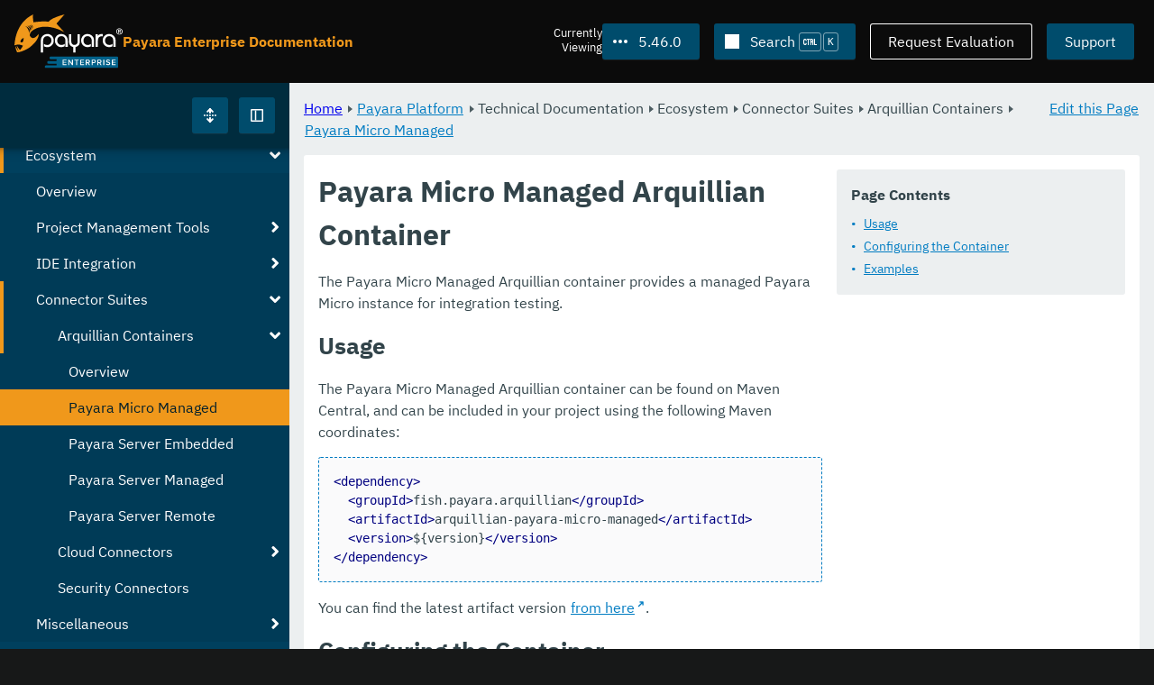

--- FILE ---
content_type: text/html
request_url: https://docs.payara.fish/enterprise/docs/5.46.0/Technical%20Documentation/Ecosystem/Connector%20Suites/Arquillian%20Containers/Payara%20Micro%20Managed.html
body_size: 10155
content:
<!DOCTYPE html>
<html lang="en" class="no-js" data-ui-path="../../../../../../_">
	<head>
		    <meta charset="utf-8">
    <meta name="viewport" content="width=device-width,initial-scale=1">
    <title>Payara Micro Managed Arquillian Container :: Payara Enterprise Documentation</title>
    <meta name="generator" content="Antora 3.1.9">
    <link rel="stylesheet" href="../../../../../../_/ui/css/payara.css" type="text/css" media="all">
    <link rel="stylesheet" href="../../../../../../_/ui-docs/css/payara-docs.css" type="text/css" media="all">
    <link rel="stylesheet" href="../../../../../../_/ui-docs/css/highlight.css" type="text/css" media="all">
    <link rel="stylesheet" href="../../../../../../_/ui-docs/css/payara-docs-print.css" type="text/css" media="print">
	<link rel="preload" href="../../../../../../_/ui/fonts/ibm-plex-sans-v2-latin-regular.woff2" as="font" />
	<link rel="preload" href="../../../../../../_/ui/fonts/ibm-plex-sans-v2-latin-regular.woff2" as="font" />
        <link rel="stylesheet" href="https://cdn.jsdelivr.net/npm/@docsearch/css@alpha" />
    <meta name="docsearch:version" content="5.46.0" />
	<link rel="icon" href="../../../../../../_/ui/favicons/payara/favicon.ico" sizes="any" /><!-- 32×32 -->
	<link rel="icon" href="../../../../../../_/ui/favicons/payara/favicon.svg" type="image/svg+xml" />
	<link rel="apple-touch-icon" href="../../../../../../_/ui/favicons/payara/apple-touch-icon.png" /><!-- 180×180 -->
	</head>
	<body class="page page--sticky-header theme--light article
		
			docs__enterprise
	">
		<header class="page__header">
	<div class="page__header__cards cards card--no-pad">
		<div class="card--content-width docs__logo">
			<a href="../../../../../.." class="logo">					<img src="../../../../../../_/ui/images/logo-enterprise.svg" alt="Payara Enterprise Documentation" class="logo__full" />
			</a>
		</div><!-- .docs__logo -->
		<div class="docs__title">
			<h3>Payara Enterprise Documentation</h3>
		</div>
		<div class="card--content-width text-align--right docs__header-nav">
				<blinky-filter-menu class="filter-menu filter-menu--right" no-matches="No versions found." list-height="50vh">
		<span class="filter-menu__text">Currently <span>Viewing</span></span>
		<button class="button filter-menu__current">5.46.0</button>
		<span class="filter-menu__list  text-align--left">
			<a href="#" class="filter-menu__skip">Skip version selector.</a>
			<ul>
						<li>
							<a href="../../../../../Technical%20Documentation/Ecosystem/Connector%20Suites/Arquillian%20Containers/Payara%20Micro%20Managed.html">6.34.0</a>
						</li>
						<li>
							<a href="../../../../../6.33.0/Technical%20Documentation/Ecosystem/Connector%20Suites/Arquillian%20Containers/Payara%20Micro%20Managed.html">6.33.0</a>
						</li>
						<li>
							<a href="../../../../../6.32.0/Technical%20Documentation/Ecosystem/Connector%20Suites/Arquillian%20Containers/Payara%20Micro%20Managed.html">6.32.0</a>
						</li>
						<li>
							<a href="../../../../../6.31.0/Technical%20Documentation/Ecosystem/Connector%20Suites/Arquillian%20Containers/Payara%20Micro%20Managed.html">6.31.0</a>
						</li>
						<li>
							<a href="../../../../../6.30.0/Technical%20Documentation/Ecosystem/Connector%20Suites/Arquillian%20Containers/Payara%20Micro%20Managed.html">6.30.0</a>
						</li>
						<li>
							<a href="../../../../../6.29.0/Technical%20Documentation/Ecosystem/Connector%20Suites/Arquillian%20Containers/Payara%20Micro%20Managed.html">6.29.0</a>
						</li>
						<li>
							<a href="../../../../../6.28.0/Technical%20Documentation/Ecosystem/Connector%20Suites/Arquillian%20Containers/Payara%20Micro%20Managed.html">6.28.0</a>
						</li>
						<li>
							<a href="../../../../../6.27.0/Technical%20Documentation/Ecosystem/Connector%20Suites/Arquillian%20Containers/Payara%20Micro%20Managed.html">6.27.0</a>
						</li>
						<li>
							<a href="../../../../../6.26.1/Technical%20Documentation/Ecosystem/Connector%20Suites/Arquillian%20Containers/Payara%20Micro%20Managed.html">6.26.1</a>
						</li>
						<li>
							<a href="../../../../../6.26.0/Technical%20Documentation/Ecosystem/Connector%20Suites/Arquillian%20Containers/Payara%20Micro%20Managed.html">6.26.0</a>
						</li>
						<li>
							<a href="../../../../../6.25.0/Technical%20Documentation/Ecosystem/Connector%20Suites/Arquillian%20Containers/Payara%20Micro%20Managed.html">6.25.0</a>
						</li>
						<li>
							<a href="../../../../../6.24.0/Technical%20Documentation/Ecosystem/Connector%20Suites/Arquillian%20Containers/Payara%20Micro%20Managed.html">6.24.0</a>
						</li>
						<li>
							<a href="../../../../../6.23.0/Technical%20Documentation/Ecosystem/Connector%20Suites/Arquillian%20Containers/Payara%20Micro%20Managed.html">6.23.0</a>
						</li>
						<li>
							<a href="../../../../../6.22.0/Technical%20Documentation/Ecosystem/Connector%20Suites/Arquillian%20Containers/Payara%20Micro%20Managed.html">6.22.0</a>
						</li>
						<li>
							<a href="../../../../../6.21.0/Technical%20Documentation/Ecosystem/Connector%20Suites/Arquillian%20Containers/Payara%20Micro%20Managed.html">6.21.0</a>
						</li>
						<li>
							<a href="../../../../../6.20.0/Technical%20Documentation/Ecosystem/Connector%20Suites/Arquillian%20Containers/Payara%20Micro%20Managed.html">6.20.0</a>
						</li>
						<li>
							<a href="../../../../../6.19.0/Technical%20Documentation/Ecosystem/Connector%20Suites/Arquillian%20Containers/Payara%20Micro%20Managed.html">6.19.0</a>
						</li>
						<li>
							<a href="../../../../../6.18.0/Technical%20Documentation/Ecosystem/Connector%20Suites/Arquillian%20Containers/Payara%20Micro%20Managed.html">6.18.0</a>
						</li>
						<li>
							<a href="../../../../../6.17.0/Technical%20Documentation/Ecosystem/Connector%20Suites/Arquillian%20Containers/Payara%20Micro%20Managed.html">6.17.0</a>
						</li>
						<li>
							<a href="../../../../../6.16.0/Technical%20Documentation/Ecosystem/Connector%20Suites/Arquillian%20Containers/Payara%20Micro%20Managed.html">6.16.0</a>
						</li>
						<li>
							<a href="../../../../../6.15.0/Technical%20Documentation/Ecosystem/Connector%20Suites/Arquillian%20Containers/Payara%20Micro%20Managed.html">6.15.0</a>
						</li>
						<li>
							<a href="../../../../../6.14.0/Technical%20Documentation/Ecosystem/Connector%20Suites/Arquillian%20Containers/Payara%20Micro%20Managed.html">6.14.0</a>
						</li>
						<li>
							<a href="../../../../../6.13.0/Technical%20Documentation/Ecosystem/Connector%20Suites/Arquillian%20Containers/Payara%20Micro%20Managed.html">6.13.0</a>
						</li>
						<li>
							<a href="../../../../../6.12.0/Technical%20Documentation/Ecosystem/Connector%20Suites/Arquillian%20Containers/Payara%20Micro%20Managed.html">6.12.0</a>
						</li>
						<li>
							<a href="../../../../../6.11.0/Technical%20Documentation/Ecosystem/Connector%20Suites/Arquillian%20Containers/Payara%20Micro%20Managed.html">6.11.0</a>
						</li>
						<li>
							<a href="../../../../../6.10.0/Technical%20Documentation/Ecosystem/Connector%20Suites/Arquillian%20Containers/Payara%20Micro%20Managed.html">6.10.0</a>
						</li>
						<li>
							<a href="../../../../../6.9.0/Technical%20Documentation/Ecosystem/Connector%20Suites/Arquillian%20Containers/Payara%20Micro%20Managed.html">6.9.0</a>
						</li>
						<li>
							<a href="../../../../../6.8.0/Technical%20Documentation/Ecosystem/Connector%20Suites/Arquillian%20Containers/Payara%20Micro%20Managed.html">6.8.0</a>
						</li>
						<li>
							<a href="../../../../../6.7.0/Technical%20Documentation/Ecosystem/Connector%20Suites/Arquillian%20Containers/Payara%20Micro%20Managed.html">6.7.0</a>
						</li>
						<li>
							<a href="../../../../../6.6.0/Technical%20Documentation/Ecosystem/Connector%20Suites/Arquillian%20Containers/Payara%20Micro%20Managed.html">6.6.0</a>
						</li>
						<li>
							<a href="../../../../../6.5.0/Technical%20Documentation/Ecosystem/Connector%20Suites/Arquillian%20Containers/Payara%20Micro%20Managed.html">6.5.0</a>
						</li>
						<li>
							<a href="../../../../../6.4.0/Technical%20Documentation/Ecosystem/Connector%20Suites/Arquillian%20Containers/Payara%20Micro%20Managed.html">6.4.0</a>
						</li>
						<li>
							<a href="../../../../../6.3.0/Technical%20Documentation/Ecosystem/Connector%20Suites/Arquillian%20Containers/Payara%20Micro%20Managed.html">6.3.0</a>
						</li>
						<li>
							<a href="../../../../../6.2.0/Technical%20Documentation/Ecosystem/Connector%20Suites/Arquillian%20Containers/Payara%20Micro%20Managed.html">6.2.0</a>
						</li>
						<li>
							<a href="../../../../../6.1.0/Technical%20Documentation/Ecosystem/Connector%20Suites/Arquillian%20Containers/Payara%20Micro%20Managed.html">6.1.0</a>
						</li>
						<li>
							<a href="../../../../../6.0.0/Technical%20Documentation/Ecosystem/Connector%20Suites/Arquillian%20Containers/Payara%20Micro%20Managed.html">6.0.0</a>
						</li>
						<li>
							<a href="../../../../../5.83.0/Technical%20Documentation/Ecosystem/Connector%20Suites/Arquillian%20Containers/Payara%20Micro%20Managed.html">5.83.0</a>
						</li>
						<li>
							<a href="../../../../../5.82.0/Technical%20Documentation/Ecosystem/Connector%20Suites/Arquillian%20Containers/Payara%20Micro%20Managed.html">5.82.0</a>
						</li>
						<li>
							<a href="../../../../../5.81.0/Technical%20Documentation/Ecosystem/Connector%20Suites/Arquillian%20Containers/Payara%20Micro%20Managed.html">5.81.0</a>
						</li>
						<li>
							<a href="../../../../../5.80.0/Technical%20Documentation/Ecosystem/Connector%20Suites/Arquillian%20Containers/Payara%20Micro%20Managed.html">5.80.0</a>
						</li>
						<li>
							<a href="../../../../../5.79.0/Technical%20Documentation/Ecosystem/Connector%20Suites/Arquillian%20Containers/Payara%20Micro%20Managed.html">5.79.0</a>
						</li>
						<li>
							<a href="../../../../../5.78.0/Technical%20Documentation/Ecosystem/Connector%20Suites/Arquillian%20Containers/Payara%20Micro%20Managed.html">5.78.0</a>
						</li>
						<li>
							<a href="../../../../../5.77.0/Technical%20Documentation/Ecosystem/Connector%20Suites/Arquillian%20Containers/Payara%20Micro%20Managed.html">5.77.0</a>
						</li>
						<li>
							<a href="../../../../../5.76.0/Technical%20Documentation/Ecosystem/Connector%20Suites/Arquillian%20Containers/Payara%20Micro%20Managed.html">5.76.0</a>
						</li>
						<li>
							<a href="../../../../../5.75.1/Technical%20Documentation/Ecosystem/Connector%20Suites/Arquillian%20Containers/Payara%20Micro%20Managed.html">5.75.1</a>
						</li>
						<li>
							<a href="../../../../../5.75.0/Technical%20Documentation/Ecosystem/Connector%20Suites/Arquillian%20Containers/Payara%20Micro%20Managed.html">5.75.0</a>
						</li>
						<li>
							<a href="../../../../../5.74.0/Technical%20Documentation/Ecosystem/Connector%20Suites/Arquillian%20Containers/Payara%20Micro%20Managed.html">5.74.0</a>
						</li>
						<li>
							<a href="../../../../../5.73.0/Technical%20Documentation/Ecosystem/Connector%20Suites/Arquillian%20Containers/Payara%20Micro%20Managed.html">5.73.0</a>
						</li>
						<li>
							<a href="../../../../../5.72.0/Technical%20Documentation/Ecosystem/Connector%20Suites/Arquillian%20Containers/Payara%20Micro%20Managed.html">5.72.0</a>
						</li>
						<li>
							<a href="../../../../../5.71.0/Technical%20Documentation/Ecosystem/Connector%20Suites/Arquillian%20Containers/Payara%20Micro%20Managed.html">5.71.0</a>
						</li>
						<li>
							<a href="../../../../../5.70.0/Technical%20Documentation/Ecosystem/Connector%20Suites/Arquillian%20Containers/Payara%20Micro%20Managed.html">5.70.0</a>
						</li>
						<li>
							<a href="../../../../../5.69.0/Technical%20Documentation/Ecosystem/Connector%20Suites/Arquillian%20Containers/Payara%20Micro%20Managed.html">5.69.0</a>
						</li>
						<li>
							<a href="../../../../../5.68.0/Technical%20Documentation/Ecosystem/Connector%20Suites/Arquillian%20Containers/Payara%20Micro%20Managed.html">5.68.0</a>
						</li>
						<li>
							<a href="../../../../../5.67.0/Technical%20Documentation/Ecosystem/Connector%20Suites/Arquillian%20Containers/Payara%20Micro%20Managed.html">5.67.0</a>
						</li>
						<li>
							<a href="../../../../../5.66.0/Technical%20Documentation/Ecosystem/Connector%20Suites/Arquillian%20Containers/Payara%20Micro%20Managed.html">5.66.0</a>
						</li>
						<li>
							<a href="../../../../../5.65.0/Technical%20Documentation/Ecosystem/Connector%20Suites/Arquillian%20Containers/Payara%20Micro%20Managed.html">5.65.0</a>
						</li>
						<li>
							<a href="../../../../../5.64.0/Technical%20Documentation/Ecosystem/Connector%20Suites/Arquillian%20Containers/Payara%20Micro%20Managed.html">5.64.0</a>
						</li>
						<li>
							<a href="../../../../../5.63.0/Technical%20Documentation/Ecosystem/Connector%20Suites/Arquillian%20Containers/Payara%20Micro%20Managed.html">5.63.0</a>
						</li>
						<li>
							<a href="../../../../../5.62.0/Technical%20Documentation/Ecosystem/Connector%20Suites/Arquillian%20Containers/Payara%20Micro%20Managed.html">5.62.0</a>
						</li>
						<li>
							<a href="../../../../../5.61.0/Technical%20Documentation/Ecosystem/Connector%20Suites/Arquillian%20Containers/Payara%20Micro%20Managed.html">5.61.0</a>
						</li>
						<li>
							<a href="../../../../../5.60.0/Technical%20Documentation/Ecosystem/Connector%20Suites/Arquillian%20Containers/Payara%20Micro%20Managed.html">5.60.0</a>
						</li>
						<li>
							<a href="../../../../../5.59.0/Technical%20Documentation/Ecosystem/Connector%20Suites/Arquillian%20Containers/Payara%20Micro%20Managed.html">5.59.0</a>
						</li>
						<li>
							<a href="../../../../../5.58.0/Technical%20Documentation/Ecosystem/Connector%20Suites/Arquillian%20Containers/Payara%20Micro%20Managed.html">5.58.0</a>
						</li>
						<li>
							<a href="../../../../../5.57.0/Technical%20Documentation/Ecosystem/Connector%20Suites/Arquillian%20Containers/Payara%20Micro%20Managed.html">5.57.0</a>
						</li>
						<li>
							<a href="../../../../../5.56.0/Technical%20Documentation/Ecosystem/Connector%20Suites/Arquillian%20Containers/Payara%20Micro%20Managed.html">5.56.0</a>
						</li>
						<li>
							<a href="../../../../../5.55.0/Technical%20Documentation/Ecosystem/Connector%20Suites/Arquillian%20Containers/Payara%20Micro%20Managed.html">5.55.0</a>
						</li>
						<li>
							<a href="../../../../../5.54.0/Technical%20Documentation/Ecosystem/Connector%20Suites/Arquillian%20Containers/Payara%20Micro%20Managed.html">5.54.0</a>
						</li>
						<li>
							<a href="../../../../../5.53.0/Technical%20Documentation/Ecosystem/Connector%20Suites/Arquillian%20Containers/Payara%20Micro%20Managed.html">5.53.0</a>
						</li>
						<li>
							<a href="../../../../../5.52.0/Technical%20Documentation/Ecosystem/Connector%20Suites/Arquillian%20Containers/Payara%20Micro%20Managed.html">5.52.0</a>
						</li>
						<li>
							<a href="../../../../../5.51.0/Technical%20Documentation/Ecosystem/Connector%20Suites/Arquillian%20Containers/Payara%20Micro%20Managed.html">5.51.0</a>
						</li>
						<li>
							<a href="../../../../../5.50.0/Technical%20Documentation/Ecosystem/Connector%20Suites/Arquillian%20Containers/Payara%20Micro%20Managed.html">5.50.0</a>
						</li>
						<li>
							<a href="../../../../../5.49.0/Technical%20Documentation/Ecosystem/Connector%20Suites/Arquillian%20Containers/Payara%20Micro%20Managed.html">5.49.0</a>
						</li>
						<li>
							<a href="../../../../../5.48.1/Technical%20Documentation/Ecosystem/Connector%20Suites/Arquillian%20Containers/Payara%20Micro%20Managed.html">5.48.1</a>
						</li>
						<li>
							<a href="../../../../../5.48.0/Technical%20Documentation/Ecosystem/Connector%20Suites/Arquillian%20Containers/Payara%20Micro%20Managed.html">5.48.0</a>
						</li>
						<li>
							<a href="../../../../../5.47.0/Technical%20Documentation/Ecosystem/Connector%20Suites/Arquillian%20Containers/Payara%20Micro%20Managed.html">5.47.0</a>
						</li>
						<li>
							<a href="../../../../../5.45.0/Technical%20Documentation/Ecosystem/Connector%20Suites/Arquillian%20Containers/Payara%20Micro%20Managed.html">5.45.0</a>
						</li>
						<li>
							<a href="../../../../../5.44.0/Technical%20Documentation/Ecosystem/Connector%20Suites/Arquillian%20Containers/Payara%20Micro%20Managed.html">5.44.0</a>
						</li>
						<li>
							<a href="../../../../../5.43.0/Technical%20Documentation/Ecosystem/Connector%20Suites/Arquillian%20Containers/Payara%20Micro%20Managed.html">5.43.0</a>
						</li>
						<li>
							<a href="../../../../../5.42.0/Technical%20Documentation/Ecosystem/Connector%20Suites/Arquillian%20Containers/Payara%20Micro%20Managed.html">5.42.0</a>
						</li>
						<li>
							<a href="../../../../../5.41.0/Technical%20Documentation/Ecosystem/Connector%20Suites/Arquillian%20Containers/Payara%20Micro%20Managed.html">5.41.0</a>
						</li>
						<li>
							<a href="../../../../../5.40.0/Technical%20Documentation/Ecosystem/Connector%20Suites/Arquillian%20Containers/Payara%20Micro%20Managed.html">5.40.0</a>
						</li>
						<li>
							<a href="../../../../../5.39.0/Technical%20Documentation/Ecosystem/Connector%20Suites/Arquillian%20Containers/Payara%20Micro%20Managed.html">5.39.0</a>
						</li>
						<li>
							<a class="is-missing" href="../../../../../5.38.0/README.html">5.38.0</a>
						</li>
						<li>
							<a class="is-missing" href="../../../../../5.37.0/README.html">5.37.0</a>
						</li>
						<li>
							<a class="is-missing" href="../../../../../5.36.0/README.html">5.36.0</a>
						</li>
						<li>
							<a class="is-missing" href="../../../../../5.35.0/README.html">5.35.0</a>
						</li>
						<li>
							<a class="is-missing" href="../../../../../5.34.0/README.html">5.34.0</a>
						</li>
						<li>
							<a class="is-missing" href="../../../../../5.33.0/README.html">5.33.0</a>
						</li>
						<li>
							<a class="is-missing" href="../../../../../5.32.0/README.html">5.32.0</a>
						</li>
						<li>
							<a class="is-missing" href="../../../../../5.31.0/README.html">5.31.0</a>
						</li>
						<li>
							<a class="is-missing" href="../../../../../5.30.0/README.html">5.30.0</a>
						</li>
						<li>
							<a class="is-missing" href="../../../../../5.29.0/README.html">5.29.0</a>
						</li>
						<li>
							<a class="is-missing" href="../../../../../5.28.0/README.html">5.28.0</a>
						</li>
						<li>
							<a class="is-missing" href="../../../../../5.27.0/README.html">5.27.0</a>
						</li>
						<li>
							<a class="is-missing" href="../../../../../5.26.0/README.html">5.26.0</a>
						</li>
						<li>
							<a class="is-missing" href="../../../../../5.25.0/README.html">5.25.0</a>
						</li>
						<li>
							<a class="is-missing" href="../../../../../5.24.0/README.html">5.24.0</a>
						</li>
						<li>
							<a class="is-missing" href="../../../../../5.23.0/README.html">5.23.0</a>
						</li>
						<li>
							<a class="is-missing" href="../../../../../5.22.0/README.html">5.22.0</a>
						</li>
						<li>
							<a class="is-missing" href="../../../../../5.21.0/README.html">5.21.0</a>
						</li>
						<li>
							<a class="is-missing" href="../../../../../5.20.0/README.html">5.20.0</a>
						</li>
			</ul>
		</span>
	</blinky-filter-menu>
				<span id="search-input-container" class="docs__search-button"></span>
				<span class="buttons--light docs__wide">
					<a href="https://www.payara.fish/page/payara-enterprise-downloads/" class="button button--ghost">Request Evaluation</a>
				</span>
				<a href="https://support.payara.fish" class="button docs__wide">Support</a>
			<button id="external-toggle-sidebar" type="button" class="docs__narrow button sidebar__toggle" aria-expanded="false">
				<svg class="icon" width="1em" height="1em" viewbox="0 0 16 16" aria-hidden="true" focusable="false">
					<use href="../../../../../../_/ui/images/icons.svg#icon-sidebar"></use>
				</svg>
				<span class="visually-hidden">Toggle Sidebar</span>
			</button>
		</div><!-- .docs__header-nav -->
	</div><!-- .page__header__cards -->
</header>
		<div class="page__main">
	<blinky-sidebar class="page__sidebar page__sidebar--wider" id="sidebar1" toggle="1" minimized="0" toggle-label="Toggle Sidebar" data-component="docs" data-version="5.46.0">
	<header class="sidebar__header">
		<docs-expand-all>
			<blinky-toggle-button type="icon-only" button-class="button docs__expand-all" icon-0="expand" text-0="Expand All" icon-1="collapse" text-1="Collapse All" toggled="0">
			</blinky-toggle-button>
		</docs-expand-all>
	</header>
		<blinky-scroll-hints class="sidebar__content">
		<button class="nav-menu-toggle" aria-label="Toggle expand/collapse all" style="display: none"></button>
			<h4><a href="../../../../Overview.html">Payara Platform</a></h4>
		<nav class="menu menu--vertical">
					<ul class="menu__group">
			<li class="menu__item" data-depth="0">
					<button href="#" tabindex=0 class="menu__content menu--button">
						<span class="menu__text">General Info</span>
					</button>
						<ul class="menu__group">
			<li class="menu__item" data-depth="1">
					<a class="menu__content" href="../../../../General%20Info/Overview.html" ><span class="menu__text">Overview</span></a>
							</li>
			<li class="menu__item" data-depth="1">
					<a class="menu__content" href="../../../../General%20Info/Getting%20Started.html" ><span class="menu__text">Getting Started</span></a>
							</li>
			<li class="menu__item" data-depth="1">
					<a class="menu__content" href="../../../../General%20Info/Supported%20Platforms.html" ><span class="menu__text">Supported Platforms</span></a>
							</li>
			<li class="menu__item" data-depth="1">
					<a class="menu__content" href="../../../../General%20Info/Support%20Integration.html" ><span class="menu__text">Support Integration</span></a>
							</li>
		</ul>
			</li>
			<li class="menu__item" data-depth="0">
					<button href="#" tabindex=0 class="menu__content menu--button">
						<span class="menu__text">Technical Documentation</span>
					</button>
						<ul class="menu__group">
			<li class="menu__item" data-depth="1">
					<button href="#" tabindex=0 class="menu__content menu--button">
						<span class="menu__text">Payara Server Documentation</span>
					</button>
						<ul class="menu__group">
			<li class="menu__item" data-depth="2">
					<a class="menu__content" href="../../../Payara%20Server%20Documentation/Overview.html" ><span class="menu__text">Overview</span></a>
							</li>
			<li class="menu__item" data-depth="2">
					<button href="#" tabindex=0 class="menu__content menu--button">
						<span class="menu__text">Server Configuration And Management</span>
					</button>
						<ul class="menu__group">
			<li class="menu__item" data-depth="3">
					<button href="#" tabindex=0 class="menu__content menu--button">
						<span class="menu__text">Admin Console Enhancements</span>
					</button>
						<ul class="menu__group">
			<li class="menu__item" data-depth="4">
					<a class="menu__content" href="../../../Payara%20Server%20Documentation/Server%20Configuration%20And%20Management/Admin%20Console%20Enhancements/Overview.html" ><span class="menu__text">Overview</span></a>
							</li>
			<li class="menu__item" data-depth="4">
					<a class="menu__content" href="../../../Payara%20Server%20Documentation/Server%20Configuration%20And%20Management/Admin%20Console%20Enhancements/Asadmin%20Recorder.html" ><span class="menu__text">Asadmin Recorder</span></a>
							</li>
			<li class="menu__item" data-depth="4">
					<a class="menu__content" href="../../../Payara%20Server%20Documentation/Server%20Configuration%20And%20Management/Admin%20Console%20Enhancements/Auditing%20Service.html" ><span class="menu__text">Auditing Service</span></a>
							</li>
			<li class="menu__item" data-depth="4">
					<a class="menu__content" href="../../../Payara%20Server%20Documentation/Server%20Configuration%20And%20Management/Admin%20Console%20Enhancements/Environment%20Warning.html" ><span class="menu__text">Environment Warning</span></a>
							</li>
		</ul>
			</li>
			<li class="menu__item" data-depth="3">
					<button href="#" tabindex=0 class="menu__content menu--button">
						<span class="menu__text">Application Deployment</span>
					</button>
						<ul class="menu__group">
			<li class="menu__item" data-depth="4">
					<a class="menu__content" href="../../../Payara%20Server%20Documentation/Server%20Configuration%20And%20Management/Application%20Deployment/Overview.html" ><span class="menu__text">Overview</span></a>
							</li>
			<li class="menu__item" data-depth="4">
					<a class="menu__content" href="../../../Payara%20Server%20Documentation/Server%20Configuration%20And%20Management/Application%20Deployment/Deployment%20Descriptors.html" ><span class="menu__text">Deployment Descriptors</span></a>
							</li>
			<li class="menu__item" data-depth="4">
					<a class="menu__content" href="../../../Payara%20Server%20Documentation/Server%20Configuration%20And%20Management/Application%20Deployment/Descriptor%20Elements.html" ><span class="menu__text">Descriptor Elements</span></a>
							</li>
			<li class="menu__item" data-depth="4">
					<a class="menu__content" href="../../../Payara%20Server%20Documentation/Server%20Configuration%20And%20Management/Application%20Deployment/Concurrent%20CDI%20Bean%20Loading.html" ><span class="menu__text">Concurrent CDI Bean Loading</span></a>
							</li>
		</ul>
			</li>
			<li class="menu__item" data-depth="3">
					<button href="#" tabindex=0 class="menu__content menu--button">
						<span class="menu__text">Asadmin Commands</span>
					</button>
						<ul class="menu__group">
			<li class="menu__item" data-depth="4">
					<a class="menu__content" href="../../../Payara%20Server%20Documentation/Server%20Configuration%20And%20Management/Asadmin%20Commands/Server%20Management%20Asadmin%20Commands.html" ><span class="menu__text">Server Management Asadmin Commands</span></a>
							</li>
			<li class="menu__item" data-depth="4">
					<a class="menu__content" href="../../../Payara%20Server%20Documentation/Server%20Configuration%20And%20Management/Asadmin%20Commands/Auto%20Naming.html" ><span class="menu__text">Auto Naming</span></a>
							</li>
			<li class="menu__item" data-depth="4">
					<a class="menu__content" href="../../../Payara%20Server%20Documentation/Server%20Configuration%20And%20Management/Asadmin%20Commands/Multimode%20Event%20Designators%20Support.html" ><span class="menu__text">Multimode Event Designators Support</span></a>
							</li>
			<li class="menu__item" data-depth="4">
					<a class="menu__content" href="../../../Payara%20Server%20Documentation/Server%20Configuration%20And%20Management/Asadmin%20Commands/Print%20Certificate%20Data.html" ><span class="menu__text">Print Certificate Data</span></a>
							</li>
		</ul>
			</li>
			<li class="menu__item" data-depth="3">
					<button href="#" tabindex=0 class="menu__content menu--button">
						<span class="menu__text">Classloading</span>
					</button>
						<ul class="menu__group">
			<li class="menu__item" data-depth="4">
					<a class="menu__content" href="../../../Payara%20Server%20Documentation/Server%20Configuration%20And%20Management/Classloading/Overview.html" ><span class="menu__text">Overview</span></a>
							</li>
			<li class="menu__item" data-depth="4">
					<a class="menu__content" href="../../../Payara%20Server%20Documentation/Server%20Configuration%20And%20Management/Classloading/Standard%20Classloading.html" ><span class="menu__text">Standard Classloading</span></a>
							</li>
			<li class="menu__item" data-depth="4">
					<a class="menu__content" href="../../../Payara%20Server%20Documentation/Server%20Configuration%20And%20Management/Classloading/Enhanced%20Classloading.html" ><span class="menu__text">Enhanced Classloading</span></a>
							</li>
		</ul>
			</li>
			<li class="menu__item" data-depth="3">
					<button href="#" tabindex=0 class="menu__content menu--button">
						<span class="menu__text">Concurrency Enhancements</span>
					</button>
						<ul class="menu__group">
			<li class="menu__item" data-depth="4">
					<a class="menu__content" href="../../../Payara%20Server%20Documentation/Server%20Configuration%20And%20Management/Concurrency%20Enhancements/Overview.html" ><span class="menu__text">Overview</span></a>
							</li>
			<li class="menu__item" data-depth="4">
					<a class="menu__content" href="../../../Payara%20Server%20Documentation/Server%20Configuration%20And%20Management/Concurrency%20Enhancements/Configuring%20Context%20Services.html" ><span class="menu__text">Configuring Context Services</span></a>
							</li>
			<li class="menu__item" data-depth="4">
					<a class="menu__content" href="../../../Payara%20Server%20Documentation/Server%20Configuration%20And%20Management/Concurrency%20Enhancements/Configuring%20Managed%20Executor%20Services.html" ><span class="menu__text">Configuring Managed Executor Services</span></a>
							</li>
			<li class="menu__item" data-depth="4">
					<a class="menu__content" href="../../../Payara%20Server%20Documentation/Server%20Configuration%20And%20Management/Concurrency%20Enhancements/Configuring%20Managed%20Scheduled%20Executor%20Services.html" ><span class="menu__text">Configuring Managed Scheduled Executor Services</span></a>
							</li>
			<li class="menu__item" data-depth="4">
					<a class="menu__content" href="../../../Payara%20Server%20Documentation/Server%20Configuration%20And%20Management/Concurrency%20Enhancements/Configuring%20Managed%20Thread%20Factories.html" ><span class="menu__text">Configuring Managed Thread Factories</span></a>
							</li>
		</ul>
			</li>
			<li class="menu__item" data-depth="3">
					<button href="#" tabindex=0 class="menu__content menu--button">
						<span class="menu__text">Configuration Options</span>
					</button>
						<ul class="menu__group">
			<li class="menu__item" data-depth="4">
					<a class="menu__content" href="../../../Payara%20Server%20Documentation/Server%20Configuration%20And%20Management/Configuration%20Options/Integrated%20Certificate%20Management.html" ><span class="menu__text">Integrated Certificate Management</span></a>
							</li>
			<li class="menu__item" data-depth="4">
					<a class="menu__content" href="../../../Payara%20Server%20Documentation/Server%20Configuration%20And%20Management/Configuration%20Options/JVM%20Options.html" ><span class="menu__text">JVM Options</span></a>
							</li>
			<li class="menu__item" data-depth="4">
					<a class="menu__content" href="../../../Payara%20Server%20Documentation/Server%20Configuration%20And%20Management/Configuration%20Options/Password%20Aliases.html" ><span class="menu__text">Password Aliases</span></a>
							</li>
			<li class="menu__item" data-depth="4">
					<a class="menu__content" href="../../../Payara%20Server%20Documentation/Server%20Configuration%20And%20Management/Configuration%20Options/Phone%20Home.html" ><span class="menu__text">Phone Home</span></a>
							</li>
			<li class="menu__item" data-depth="4">
					<a class="menu__content" href="../../../Payara%20Server%20Documentation/Server%20Configuration%20And%20Management/Configuration%20Options/SSL%20Certificates.html" ><span class="menu__text">SSL Certificates</span></a>
							</li>
			<li class="menu__item" data-depth="4">
					<a class="menu__content" href="../../../Payara%20Server%20Documentation/Server%20Configuration%20And%20Management/Configuration%20Options/System%20Properties.html" ><span class="menu__text">System Properties</span></a>
							</li>
			<li class="menu__item" data-depth="4">
					<button href="#" tabindex=0 class="menu__content menu--button">
						<span class="menu__text">Variable Substitution</span>
					</button>
						<ul class="menu__group">
			<li class="menu__item" data-depth="5">
					<a class="menu__content" href="../../../Payara%20Server%20Documentation/Server%20Configuration%20And%20Management/Configuration%20Options/Variable%20Substitution/Types%20of%20Variables.html" ><span class="menu__text">Types of Variables</span></a>
							</li>
			<li class="menu__item" data-depth="5">
					<a class="menu__content" href="../../../Payara%20Server%20Documentation/Server%20Configuration%20And%20Management/Configuration%20Options/Variable%20Substitution/Usage%20of%20Variables.html" ><span class="menu__text">Usage of Variables</span></a>
							</li>
		</ul>
			</li>
		</ul>
			</li>
			<li class="menu__item" data-depth="3">
					<button href="#" tabindex=0 class="menu__content menu--button">
						<span class="menu__text">Docker Host Support</span>
					</button>
						<ul class="menu__group">
			<li class="menu__item" data-depth="4">
					<a class="menu__content" href="../../../Payara%20Server%20Documentation/Server%20Configuration%20And%20Management/Docker%20Host%20Support/Docker%20Nodes.html" ><span class="menu__text">Docker Nodes</span></a>
							</li>
			<li class="menu__item" data-depth="4">
					<a class="menu__content" href="../../../Payara%20Server%20Documentation/Server%20Configuration%20And%20Management/Docker%20Host%20Support/Docker%20Instances.html" ><span class="menu__text">Docker Instances</span></a>
							</li>
		</ul>
			</li>
			<li class="menu__item" data-depth="3">
					<button href="#" tabindex=0 class="menu__content menu--button">
						<span class="menu__text">Domain Data Grid And Hazelcast</span>
					</button>
						<ul class="menu__group">
			<li class="menu__item" data-depth="4">
					<a class="menu__content" href="../../../Payara%20Server%20Documentation/Server%20Configuration%20And%20Management/Domain%20Data%20Grid%20And%20Hazelcast/Overview.html" ><span class="menu__text">Overview</span></a>
							</li>
			<li class="menu__item" data-depth="4">
					<a class="menu__content" href="../../../Payara%20Server%20Documentation/Server%20Configuration%20And%20Management/Domain%20Data%20Grid%20And%20Hazelcast/Discovery.html" ><span class="menu__text">Discovery</span></a>
							</li>
			<li class="menu__item" data-depth="4">
					<a class="menu__content" href="../../../Payara%20Server%20Documentation/Server%20Configuration%20And%20Management/Domain%20Data%20Grid%20And%20Hazelcast/Configuration.html" ><span class="menu__text">Configuration</span></a>
							</li>
			<li class="menu__item" data-depth="4">
					<a class="menu__content" href="../../../Payara%20Server%20Documentation/Server%20Configuration%20And%20Management/Domain%20Data%20Grid%20And%20Hazelcast/Viewing%20Members.html" ><span class="menu__text">Viewing Members</span></a>
							</li>
			<li class="menu__item" data-depth="4">
					<a class="menu__content" href="../../../Payara%20Server%20Documentation/Server%20Configuration%20And%20Management/Domain%20Data%20Grid%20And%20Hazelcast/Encryption.html" ><span class="menu__text">Encryption</span></a>
							</li>
			<li class="menu__item" data-depth="4">
					<a class="menu__content" href="../../../Payara%20Server%20Documentation/Server%20Configuration%20And%20Management/Domain%20Data%20Grid%20And%20Hazelcast/Datagrid%20in%20Applications.html" ><span class="menu__text">Datagrid in Applications</span></a>
							</li>
		</ul>
			</li>
			<li class="menu__item" data-depth="3">
					<button href="#" tabindex=0 class="menu__content menu--button">
						<span class="menu__text">HTTP Service</span>
					</button>
						<ul class="menu__group">
			<li class="menu__item" data-depth="4">
					<a class="menu__content" href="../../../Payara%20Server%20Documentation/Server%20Configuration%20And%20Management/HTTP%20Service/Overview.html" ><span class="menu__text">Overview</span></a>
							</li>
			<li class="menu__item" data-depth="4">
					<a class="menu__content" href="../../../Payara%20Server%20Documentation/Server%20Configuration%20And%20Management/HTTP%20Service/Network%20Listeners.html" ><span class="menu__text">Network Listeners</span></a>
							</li>
			<li class="menu__item" data-depth="4">
					<a class="menu__content" href="../../../Payara%20Server%20Documentation/Server%20Configuration%20And%20Management/HTTP%20Service/Protocols.html" ><span class="menu__text">Protocols</span></a>
							</li>
			<li class="menu__item" data-depth="4">
					<a class="menu__content" href="../../../Payara%20Server%20Documentation/Server%20Configuration%20And%20Management/HTTP%20Service/Virtual%20Servers.html" ><span class="menu__text">Virtual Servers</span></a>
							</li>
		</ul>
			</li>
			<li class="menu__item" data-depth="3">
					<button href="#" tabindex=0 class="menu__content menu--button">
						<span class="menu__text">JDBC Resource Management</span>
					</button>
						<ul class="menu__group">
			<li class="menu__item" data-depth="4">
					<a class="menu__content" href="../../../Payara%20Server%20Documentation/Server%20Configuration%20And%20Management/JDBC%20Resource%20Management/JDBC.html" ><span class="menu__text">JDBC</span></a>
							</li>
			<li class="menu__item" data-depth="4">
					<a class="menu__content" href="../../../Payara%20Server%20Documentation/Server%20Configuration%20And%20Management/JDBC%20Resource%20Management/SQL.html" ><span class="menu__text">SQL</span></a>
							</li>
		</ul>
			</li>
			<li class="menu__item" data-depth="3">
					<button href="#" tabindex=0 class="menu__content menu--button">
						<span class="menu__text">Security Configuration</span>
					</button>
						<ul class="menu__group">
			<li class="menu__item" data-depth="4">
					<a class="menu__content" href="../../../Payara%20Server%20Documentation/Server%20Configuration%20And%20Management/Security%20Configuration/Overview.html" ><span class="menu__text">Overview</span></a>
							</li>
			<li class="menu__item" data-depth="4">
					<a class="menu__content" href="../../../Payara%20Server%20Documentation/Server%20Configuration%20And%20Management/Security%20Configuration/JACC.html" ><span class="menu__text">JACC</span></a>
							</li>
			<li class="menu__item" data-depth="4">
					<a class="menu__content" href="../../../Payara%20Server%20Documentation/Server%20Configuration%20And%20Management/Security%20Configuration/Multiple%20Mechanism%20in%20EAR.html" ><span class="menu__text">Multiple Mechanism in EAR</span></a>
							</li>
			<li class="menu__item" data-depth="4">
					<a class="menu__content" href="../../../Payara%20Server%20Documentation/Server%20Configuration%20And%20Management/Security%20Configuration/JCE%20Provider%20Support.html" ><span class="menu__text">JCE Provider Support</span></a>
							</li>
			<li class="menu__item" data-depth="4">
					<button href="#" tabindex=0 class="menu__content menu--button">
						<span class="menu__text">Client Certificates</span>
					</button>
						<ul class="menu__group">
			<li class="menu__item" data-depth="5">
					<a class="menu__content" href="../../../Payara%20Server%20Documentation/Server%20Configuration%20And%20Management/Security%20Configuration/Client%20Certificates/Advanced%20Principal%20Name%20Configuration.html" ><span class="menu__text">Advanced Principal Name Configuration</span></a>
							</li>
			<li class="menu__item" data-depth="5">
					<a class="menu__content" href="../../../Payara%20Server%20Documentation/Server%20Configuration%20And%20Management/Security%20Configuration/Client%20Certificates/Advanced%20Groups%20Configuration.html" ><span class="menu__text">Advanced Groups Configuration</span></a>
							</li>
			<li class="menu__item" data-depth="5">
					<a class="menu__content" href="../../../Payara%20Server%20Documentation/Server%20Configuration%20And%20Management/Security%20Configuration/Client%20Certificates/Custom%20Validators.html" ><span class="menu__text">Custom Validators</span></a>
							</li>
		</ul>
			</li>
		</ul>
			</li>
			<li class="menu__item" data-depth="3">
					<button href="#" tabindex=0 class="menu__content menu--button">
						<span class="menu__text">Thread Pools</span>
					</button>
						<ul class="menu__group">
			<li class="menu__item" data-depth="4">
					<a class="menu__content" href="../../../Payara%20Server%20Documentation/Server%20Configuration%20And%20Management/Thread%20Pools/EJB%20Thread%20Pool.html" ><span class="menu__text">EJB Thread Pool</span></a>
							</li>
			<li class="menu__item" data-depth="4">
					<a class="menu__content" href="../../../Payara%20Server%20Documentation/Server%20Configuration%20And%20Management/Thread%20Pools/Default%20Thread%20Pool%20Size.html" ><span class="menu__text">Default Thread Pool Size</span></a>
							</li>
		</ul>
			</li>
		</ul>
			</li>
			<li class="menu__item" data-depth="2">
					<button href="#" tabindex=0 class="menu__content menu--button">
						<span class="menu__text">Deployment Groups</span>
					</button>
						<ul class="menu__group">
			<li class="menu__item" data-depth="3">
					<a class="menu__content" href="../../../Payara%20Server%20Documentation/Deployment%20Groups/Overview.html" ><span class="menu__text">Overview</span></a>
							</li>
			<li class="menu__item" data-depth="3">
					<a class="menu__content" href="../../../Payara%20Server%20Documentation/Deployment%20Groups/Asadmin%20Commands.html" ><span class="menu__text">Asadmin Commands</span></a>
							</li>
			<li class="menu__item" data-depth="3">
					<a class="menu__content" href="../../../Payara%20Server%20Documentation/Deployment%20Groups/Timers.html" ><span class="menu__text">Timers</span></a>
							</li>
		</ul>
			</li>
			<li class="menu__item" data-depth="2">
					<button href="#" tabindex=0 class="menu__content menu--button">
						<span class="menu__text">Logging and Monitoring</span>
					</button>
						<ul class="menu__group">
			<li class="menu__item" data-depth="3">
					<a class="menu__content" href="../../../Payara%20Server%20Documentation/Logging%20and%20Monitoring/HealthCheck%20Service.html" ><span class="menu__text">HealthCheck Service</span></a>
							</li>
			<li class="menu__item" data-depth="3">
					<a class="menu__content" href="../../../Payara%20Server%20Documentation/Logging%20and%20Monitoring/Logging.html" ><span class="menu__text">Logging</span></a>
							</li>
			<li class="menu__item" data-depth="3">
					<button href="#" tabindex=0 class="menu__content menu--button">
						<span class="menu__text">Monitoring Service</span>
					</button>
						<ul class="menu__group">
			<li class="menu__item" data-depth="4">
					<a class="menu__content" href="../../../Payara%20Server%20Documentation/Logging%20and%20Monitoring/Monitoring%20Service/Basic%20Monitoring%20Configuration.html" ><span class="menu__text">Basic Monitoring Configuration</span></a>
							</li>
			<li class="menu__item" data-depth="4">
					<a class="menu__content" href="../../../Payara%20Server%20Documentation/Logging%20and%20Monitoring/Monitoring%20Service/JMX%20Monitoring.html" ><span class="menu__text">JMX Monitoring</span></a>
							</li>
			<li class="menu__item" data-depth="4">
					<a class="menu__content" href="../../../Payara%20Server%20Documentation/Logging%20and%20Monitoring/Monitoring%20Service/MBeans.html" ><span class="menu__text">MBeans</span></a>
							</li>
			<li class="menu__item" data-depth="4">
					<a class="menu__content" href="../../../Payara%20Server%20Documentation/Logging%20and%20Monitoring/Monitoring%20Service/Rest%20Monitoring.html" ><span class="menu__text">Rest Monitoring</span></a>
							</li>
		</ul>
			</li>
			<li class="menu__item" data-depth="3">
					<button href="#" tabindex=0 class="menu__content menu--button">
						<span class="menu__text">Notification Service</span>
					</button>
						<ul class="menu__group">
			<li class="menu__item" data-depth="4">
					<a class="menu__content" href="../../../Payara%20Server%20Documentation/Logging%20and%20Monitoring/Notification%20Service/Overview.html" ><span class="menu__text">Overview</span></a>
							</li>
			<li class="menu__item" data-depth="4">
					<button href="#" tabindex=0 class="menu__content menu--button">
						<span class="menu__text">JMX Monitoring Notifications</span>
					</button>
						<ul class="menu__group">
			<li class="menu__item" data-depth="5">
					<a class="menu__content" href="../../../Payara%20Server%20Documentation/Logging%20and%20Monitoring/Notification%20Service/JMX%20Monitoring%20Notifications/JMX%20Monitoring%20Notifiers%20Asadmin%20Commands.html" ><span class="menu__text">JMX Monitoring Notifiers Asadmin Commands</span></a>
							</li>
			<li class="menu__item" data-depth="5">
					<a class="menu__content" href="../../../Payara%20Server%20Documentation/Logging%20and%20Monitoring/Notification%20Service/JMX%20Monitoring%20Notifications/JMX%20Monitoring%20Notifiers%20Configuration.html" ><span class="menu__text">JMX Monitoring Notifiers Configuration</span></a>
							</li>
		</ul>
			</li>
			<li class="menu__item" data-depth="4">
					<button href="#" tabindex=0 class="menu__content menu--button">
						<span class="menu__text">Notifiers</span>
					</button>
						<ul class="menu__group">
			<li class="menu__item" data-depth="5">
					<a class="menu__content" href="../../../Payara%20Server%20Documentation/Logging%20and%20Monitoring/Notification%20Service/Notifiers/Log%20Notifier.html" ><span class="menu__text">Log Notifier</span></a>
							</li>
			<li class="menu__item" data-depth="5">
					<a class="menu__content" href="../../../Payara%20Server%20Documentation/Logging%20and%20Monitoring/Notification%20Service/Notifiers/CDI%20Event%20Bus%20Notifier.html" ><span class="menu__text">CDI Event Bus Notifier</span></a>
							</li>
			<li class="menu__item" data-depth="5">
					<a class="menu__content" href="../../../Payara%20Server%20Documentation/Logging%20and%20Monitoring/Notification%20Service/Notifiers/Custom%20Notifier.html" ><span class="menu__text">Custom Notifier</span></a>
							</li>
			<li class="menu__item" data-depth="5">
					<a class="menu__content" href="../../../Payara%20Server%20Documentation/Logging%20and%20Monitoring/Notification%20Service/Notifiers/Datadog%20Notifier.html" ><span class="menu__text">Datadog Notifier</span></a>
							</li>
			<li class="menu__item" data-depth="5">
					<a class="menu__content" href="../../../Payara%20Server%20Documentation/Logging%20and%20Monitoring/Notification%20Service/Notifiers/Discord%20Notifier.html" ><span class="menu__text">Discord Notifier</span></a>
							</li>
			<li class="menu__item" data-depth="5">
					<a class="menu__content" href="../../../Payara%20Server%20Documentation/Logging%20and%20Monitoring/Notification%20Service/Notifiers/Email%20Notifier.html" ><span class="menu__text">Email Notifier</span></a>
							</li>
			<li class="menu__item" data-depth="5">
					<a class="menu__content" href="../../../Payara%20Server%20Documentation/Logging%20and%20Monitoring/Notification%20Service/Notifiers/Event%20Bus%20Notifier.html" ><span class="menu__text">Event Bus Notifier</span></a>
							</li>
			<li class="menu__item" data-depth="5">
					<a class="menu__content" href="../../../Payara%20Server%20Documentation/Logging%20and%20Monitoring/Notification%20Service/Notifiers/JMS%20Notifier.html" ><span class="menu__text">JMS Notifier</span></a>
							</li>
			<li class="menu__item" data-depth="5">
					<a class="menu__content" href="../../../Payara%20Server%20Documentation/Logging%20and%20Monitoring/Notification%20Service/Notifiers/New%20Relic%20Notifier.html" ><span class="menu__text">New Relic Notifier</span></a>
							</li>
			<li class="menu__item" data-depth="5">
					<a class="menu__content" href="../../../Payara%20Server%20Documentation/Logging%20and%20Monitoring/Notification%20Service/Notifiers/SNMP%20Notifier.html" ><span class="menu__text">SNMP Notifier</span></a>
							</li>
			<li class="menu__item" data-depth="5">
					<a class="menu__content" href="../../../Payara%20Server%20Documentation/Logging%20and%20Monitoring/Notification%20Service/Notifiers/Slack%20Notifier.html" ><span class="menu__text">Slack Notifier</span></a>
							</li>
			<li class="menu__item" data-depth="5">
					<a class="menu__content" href="../../../Payara%20Server%20Documentation/Logging%20and%20Monitoring/Notification%20Service/Notifiers/Teams%20Notifier.html" ><span class="menu__text">Teams Notifier</span></a>
							</li>
			<li class="menu__item" data-depth="5">
					<a class="menu__content" href="../../../Payara%20Server%20Documentation/Logging%20and%20Monitoring/Notification%20Service/Notifiers/XMPP%20Notifier.html" ><span class="menu__text">XMPP Notifier</span></a>
							</li>
		</ul>
			</li>
		</ul>
			</li>
			<li class="menu__item" data-depth="3">
					<a class="menu__content" href="../../../Payara%20Server%20Documentation/Logging%20and%20Monitoring/Payara%20InSight.html" ><span class="menu__text">Payara InSight</span></a>
							</li>
			<li class="menu__item" data-depth="3">
					<button href="#" tabindex=0 class="menu__content menu--button">
						<span class="menu__text">Request Tracing Service</span>
					</button>
						<ul class="menu__group">
			<li class="menu__item" data-depth="4">
					<a class="menu__content" href="../../../Payara%20Server%20Documentation/Logging%20and%20Monitoring/Request%20Tracing%20Service/Overview.html" ><span class="menu__text">Overview</span></a>
							</li>
			<li class="menu__item" data-depth="4">
					<a class="menu__content" href="../../../Payara%20Server%20Documentation/Logging%20and%20Monitoring/Request%20Tracing%20Service/Asadmin%20Commands.html" ><span class="menu__text">Asadmin Commands</span></a>
							</li>
			<li class="menu__item" data-depth="4">
					<a class="menu__content" href="../../../Payara%20Server%20Documentation/Logging%20and%20Monitoring/Request%20Tracing%20Service/Configuration.html" ><span class="menu__text">Configuration</span></a>
							</li>
			<li class="menu__item" data-depth="4">
					<a class="menu__content" href="../../../Payara%20Server%20Documentation/Logging%20and%20Monitoring/Request%20Tracing%20Service/Terminology.html" ><span class="menu__text">Terminology</span></a>
							</li>
			<li class="menu__item" data-depth="4">
					<a class="menu__content" href="../../../Payara%20Server%20Documentation/Logging%20and%20Monitoring/Request%20Tracing%20Service/Usage.html" ><span class="menu__text">Usage</span></a>
							</li>
		</ul>
			</li>
		</ul>
			</li>
			<li class="menu__item" data-depth="2">
					<button href="#" tabindex=0 class="menu__content menu--button">
						<span class="menu__text">Jakarta EE API</span>
					</button>
						<ul class="menu__group">
			<li class="menu__item" data-depth="3">
					<button href="#" tabindex=0 class="menu__content menu--button">
						<span class="menu__text">Enterprise Java Beans (EJB)</span>
					</button>
						<ul class="menu__group">
			<li class="menu__item" data-depth="4">
					<a class="menu__content" href="../../../Payara%20Server%20Documentation/Jakarta%20EE%20API/Enterprise%20Java%20Beans%20(EJB)/Overview.html" ><span class="menu__text">Overview</span></a>
							</li>
			<li class="menu__item" data-depth="4">
					<a class="menu__content" href="../../../Payara%20Server%20Documentation/Jakarta%20EE%20API/Enterprise%20Java%20Beans%20(EJB)/JDK%2017%20Support.html" ><span class="menu__text">JDK 17 Support</span></a>
							</li>
			<li class="menu__item" data-depth="4">
					<a class="menu__content" href="../../../Payara%20Server%20Documentation/Jakarta%20EE%20API/Enterprise%20Java%20Beans%20(EJB)/Tracing%20Remote%20EJBs.html" ><span class="menu__text">Tracing Remote EJBs</span></a>
							</li>
		</ul>
			</li>
			<li class="menu__item" data-depth="3">
					<button href="#" tabindex=0 class="menu__content menu--button">
						<span class="menu__text">JAX-RS</span>
					</button>
						<ul class="menu__group">
			<li class="menu__item" data-depth="4">
					<a class="menu__content" href="../../../Payara%20Server%20Documentation/Jakarta%20EE%20API/JAX-RS/CDI%20With%20JAX-RS.html" ><span class="menu__text">CDI With JAX-RS</span></a>
							</li>
		</ul>
			</li>
			<li class="menu__item" data-depth="3">
					<a class="menu__content" href="../../../Payara%20Server%20Documentation/Jakarta%20EE%20API/JAX-WS%20Enhancements.html" ><span class="menu__text">JAX-WS Enhancements</span></a>
							</li>
			<li class="menu__item" data-depth="3">
					<button href="#" tabindex=0 class="menu__content menu--button">
						<span class="menu__text">JBatch API</span>
					</button>
						<ul class="menu__group">
			<li class="menu__item" data-depth="4">
					<a class="menu__content" href="../../../Payara%20Server%20Documentation/Jakarta%20EE%20API/JBatch%20API/Overview.html" ><span class="menu__text">Overview</span></a>
							</li>
			<li class="menu__item" data-depth="4">
					<a class="menu__content" href="../../../Payara%20Server%20Documentation/Jakarta%20EE%20API/JBatch%20API/Database%20Support.html" ><span class="menu__text">Database Support</span></a>
							</li>
			<li class="menu__item" data-depth="4">
					<a class="menu__content" href="../../../Payara%20Server%20Documentation/Jakarta%20EE%20API/JBatch%20API/Improved%20Asadmin%20CLI.html" ><span class="menu__text">Improved Asadmin CLI</span></a>
							</li>
			<li class="menu__item" data-depth="4">
					<a class="menu__content" href="../../../Payara%20Server%20Documentation/Jakarta%20EE%20API/JBatch%20API/Schema%20Name.html" ><span class="menu__text">Schema Name</span></a>
							</li>
			<li class="menu__item" data-depth="4">
					<a class="menu__content" href="../../../Payara%20Server%20Documentation/Jakarta%20EE%20API/JBatch%20API/Table%20Prefix%20and%20Suffix.html" ><span class="menu__text">Table Prefix and Suffix</span></a>
							</li>
		</ul>
			</li>
			<li class="menu__item" data-depth="3">
					<a class="menu__content" href="../../../Payara%20Server%20Documentation/Jakarta%20EE%20API/JCache%20API.html" ><span class="menu__text">JCache API</span></a>
							</li>
			<li class="menu__item" data-depth="3">
					<button href="#" tabindex=0 class="menu__content menu--button">
						<span class="menu__text">JPA</span>
					</button>
						<ul class="menu__group">
			<li class="menu__item" data-depth="4">
					<a class="menu__content" href="../../../Payara%20Server%20Documentation/Jakarta%20EE%20API/JPA/JPA%20Cache%20Coordination.html" ><span class="menu__text">JPA Cache Coordination</span></a>
							</li>
		</ul>
			</li>
			<li class="menu__item" data-depth="3">
					<button href="#" tabindex=0 class="menu__content menu--button">
						<span class="menu__text">JSF API</span>
					</button>
						<ul class="menu__group">
			<li class="menu__item" data-depth="4">
					<a class="menu__content" href="../../../Payara%20Server%20Documentation/Jakarta%20EE%20API/JSF%20API/JSF%20Options.html" ><span class="menu__text">JSF Options</span></a>
							</li>
		</ul>
			</li>
			<li class="menu__item" data-depth="3">
					<a class="menu__content" href="../../../Payara%20Server%20Documentation/Jakarta%20EE%20API/JavaMail%20API.html" ><span class="menu__text">JavaMail API</span></a>
							</li>
		</ul>
			</li>
			<li class="menu__item" data-depth="2">
					<button href="#" tabindex=0 class="menu__content menu--button">
						<span class="menu__text">Management and Monitoring REST API</span>
					</button>
						<ul class="menu__group">
			<li class="menu__item" data-depth="3">
					<a class="menu__content" href="../../../Payara%20Server%20Documentation/Management%20and%20Monitoring%20REST%20API/Overview.html" ><span class="menu__text">Overview</span></a>
							</li>
			<li class="menu__item" data-depth="3">
					<a class="menu__content" href="../../../Payara%20Server%20Documentation/Management%20and%20Monitoring%20REST%20API/Definitions.html" ><span class="menu__text">Definitions</span></a>
							</li>
			<li class="menu__item" data-depth="3">
					<a class="menu__content" href="../../../Payara%20Server%20Documentation/Management%20and%20Monitoring%20REST%20API/Rest%20API.html" ><span class="menu__text">Rest API</span></a>
							</li>
		</ul>
			</li>
			<li class="menu__item" data-depth="2">
					<button href="#" tabindex=0 class="menu__content menu--button">
						<span class="menu__text">Development Debugging And Assistance Tools</span>
					</button>
						<ul class="menu__group">
			<li class="menu__item" data-depth="3">
					<a class="menu__content" href="../../../Payara%20Server%20Documentation/Development%20Debugging%20And%20Assistance%20Tools/CDI.html" ><span class="menu__text">CDI</span></a>
							</li>
		</ul>
			</li>
			<li class="menu__item" data-depth="2">
					<button href="#" tabindex=0 class="menu__content menu--button">
						<span class="menu__text">Extensions</span>
					</button>
						<ul class="menu__group">
			<li class="menu__item" data-depth="3">
					<a class="menu__content" href="../../../Payara%20Server%20Documentation/Extensions/Overview.html" ><span class="menu__text">Overview</span></a>
							</li>
			<li class="menu__item" data-depth="3">
					<button href="#" tabindex=0 class="menu__content menu--button">
						<span class="menu__text">gRPC Support</span>
					</button>
						<ul class="menu__group">
			<li class="menu__item" data-depth="4">
					<a class="menu__content" href="../../../Payara%20Server%20Documentation/Extensions/gRPC%20Support/Overview.html" ><span class="menu__text">Overview</span></a>
							</li>
			<li class="menu__item" data-depth="4">
					<a class="menu__content" href="../../../Payara%20Server%20Documentation/Extensions/gRPC%20Support/Installation.html" ><span class="menu__text">Installation</span></a>
							</li>
			<li class="menu__item" data-depth="4">
					<a class="menu__content" href="../../../Payara%20Server%20Documentation/Extensions/gRPC%20Support/Usage.html" ><span class="menu__text">Usage</span></a>
							</li>
		</ul>
			</li>
		</ul>
			</li>
			<li class="menu__item" data-depth="2">
					<a class="menu__content" href="../../../Payara%20Server%20Documentation/Payara%20Server%20Docker%20Image.html" ><span class="menu__text">Payara Server Docker Image</span></a>
							</li>
			<li class="menu__item" data-depth="2">
					<a class="menu__content" href="../../../Payara%20Server%20Documentation/Payara%20Server%20Embedded.html" ><span class="menu__text">Payara Server Embedded</span></a>
							</li>
			<li class="menu__item" data-depth="2">
					<button href="#" tabindex=0 class="menu__content menu--button">
						<span class="menu__text">Upgrade Payara</span>
					</button>
						<ul class="menu__group">
			<li class="menu__item" data-depth="3">
					<a class="menu__content" href="../../../Payara%20Server%20Documentation/Upgrade%20Payara/Overview.html" ><span class="menu__text">Overview</span></a>
							</li>
			<li class="menu__item" data-depth="3">
					<a class="menu__content" href="../../../Payara%20Server%20Documentation/Upgrade%20Payara/Upgrade%20Tool.html" ><span class="menu__text">Upgrade Tool</span></a>
							</li>
			<li class="menu__item" data-depth="3">
					<a class="menu__content" href="../../../Payara%20Server%20Documentation/Upgrade%20Payara/Backup%20and%20Restore%20Method.html" ><span class="menu__text">Backup and Restore Method</span></a>
							</li>
			<li class="menu__item" data-depth="3">
					<a class="menu__content" href="../../../Payara%20Server%20Documentation/Upgrade%20Payara/Domain%20and%20Node%20Directories%20Method.html" ><span class="menu__text">Domain and Node Directories Method</span></a>
							</li>
		</ul>
			</li>
		</ul>
			</li>
			<li class="menu__item" data-depth="1">
					<button href="#" tabindex=0 class="menu__content menu--button">
						<span class="menu__text">Payara Micro Documentation</span>
					</button>
						<ul class="menu__group">
			<li class="menu__item" data-depth="2">
					<a class="menu__content" href="../../../Payara%20Micro%20Documentation/Overview.html" ><span class="menu__text">Overview</span></a>
							</li>
			<li class="menu__item" data-depth="2">
					<a class="menu__content" href="../../../Payara%20Micro%20Documentation/Maven%20Support.html" ><span class="menu__text">Maven Support</span></a>
							</li>
			<li class="menu__item" data-depth="2">
					<button href="#" tabindex=0 class="menu__content menu--button">
						<span class="menu__text">Payara Micro Configuration and Management</span>
					</button>
						<ul class="menu__group">
			<li class="menu__item" data-depth="3">
					<button href="#" tabindex=0 class="menu__content menu--button">
						<span class="menu__text">Micro Management</span>
					</button>
						<ul class="menu__group">
			<li class="menu__item" data-depth="4">
					<button href="#" tabindex=0 class="menu__content menu--button">
						<span class="menu__text">Stopping and Starting Instances</span>
					</button>
						<ul class="menu__group">
			<li class="menu__item" data-depth="5">
					<a class="menu__content" href="../../../Payara%20Micro%20Documentation/Payara%20Micro%20Configuration%20and%20Management/Micro%20Management/Stopping%20and%20Starting%20Instances/Starting%20Instance.html" ><span class="menu__text">Starting Instance</span></a>
							</li>
			<li class="menu__item" data-depth="5">
					<a class="menu__content" href="../../../Payara%20Micro%20Documentation/Payara%20Micro%20Configuration%20and%20Management/Micro%20Management/Stopping%20and%20Starting%20Instances/Stopping%20Instance.html" ><span class="menu__text">Stopping Instance</span></a>
							</li>
		</ul>
			</li>
			<li class="menu__item" data-depth="4">
					<a class="menu__content" href="../../../Payara%20Micro%20Documentation/Payara%20Micro%20Configuration%20and%20Management/Micro%20Management/Configuring%20An%20Instance.html" ><span class="menu__text">Configuring An Instance</span></a>
							</li>
			<li class="menu__item" data-depth="4">
					<button href="#" tabindex=0 class="menu__content menu--button">
						<span class="menu__text">Deploying Applications</span>
					</button>
						<ul class="menu__group">
			<li class="menu__item" data-depth="5">
					<a class="menu__content" href="../../../Payara%20Micro%20Documentation/Payara%20Micro%20Configuration%20and%20Management/Micro%20Management/Deploying%20Applications/Deploy%20Applications.html" ><span class="menu__text">Deploy Applications</span></a>
							</li>
			<li class="menu__item" data-depth="5">
					<a class="menu__content" href="../../../Payara%20Micro%20Documentation/Payara%20Micro%20Configuration%20and%20Management/Micro%20Management/Deploying%20Applications/Deploy%20Applications%20Programmatically.html" ><span class="menu__text">Deploy Applications Programmatically</span></a>
							</li>
		</ul>
			</li>
			<li class="menu__item" data-depth="4">
					<button href="#" tabindex=0 class="menu__content menu--button">
						<span class="menu__text">Jar Structure and Configuration</span>
					</button>
						<ul class="menu__group">
			<li class="menu__item" data-depth="5">
					<a class="menu__content" href="../../../Payara%20Micro%20Documentation/Payara%20Micro%20Configuration%20and%20Management/Micro%20Management/Jar%20Structure%20and%20Configuration/Payara%20Micro%20Jar%20Structure.html" ><span class="menu__text">Payara Micro Jar Structure</span></a>
							</li>
			<li class="menu__item" data-depth="5">
					<a class="menu__content" href="../../../Payara%20Micro%20Documentation/Payara%20Micro%20Configuration%20and%20Management/Micro%20Management/Jar%20Structure%20and%20Configuration/Adding%20Jars.html" ><span class="menu__text">Adding Jars</span></a>
							</li>
			<li class="menu__item" data-depth="5">
					<a class="menu__content" href="../../../Payara%20Micro%20Documentation/Payara%20Micro%20Configuration%20and%20Management/Micro%20Management/Jar%20Structure%20and%20Configuration/Root%20Directory.html" ><span class="menu__text">Root Directory</span></a>
							</li>
		</ul>
			</li>
			<li class="menu__item" data-depth="4">
					<a class="menu__content" href="../../../Payara%20Micro%20Documentation/Payara%20Micro%20Configuration%20and%20Management/Micro%20Management/Clustering.html" ><span class="menu__text">Clustering</span></a>
							</li>
			<li class="menu__item" data-depth="4">
					<a class="menu__content" href="../../../Payara%20Micro%20Documentation/Payara%20Micro%20Configuration%20and%20Management/Micro%20Management/HTTP(S)%20Auto-Binding.html" ><span class="menu__text">HTTP(S) Auto-Binding</span></a>
							</li>
			<li class="menu__item" data-depth="4">
					<button href="#" tabindex=0 class="menu__content menu--button">
						<span class="menu__text">Command Line Options</span>
					</button>
						<ul class="menu__group">
			<li class="menu__item" data-depth="5">
					<a class="menu__content" href="../../../Payara%20Micro%20Documentation/Payara%20Micro%20Configuration%20and%20Management/Micro%20Management/Command%20Line%20Options/Command%20Line%20Options.html" ><span class="menu__text">Command Line Options</span></a>
							</li>
			<li class="menu__item" data-depth="5">
					<a class="menu__content" href="../../../Payara%20Micro%20Documentation/Payara%20Micro%20Configuration%20and%20Management/Micro%20Management/Command%20Line%20Options/Disable%20Phone%20Home.html" ><span class="menu__text">Disable Phone Home</span></a>
							</li>
		</ul>
			</li>
			<li class="menu__item" data-depth="4">
					<button href="#" tabindex=0 class="menu__content menu--button">
						<span class="menu__text">Asadmin Commands</span>
					</button>
						<ul class="menu__group">
			<li class="menu__item" data-depth="5">
					<a class="menu__content" href="../../../Payara%20Micro%20Documentation/Payara%20Micro%20Configuration%20and%20Management/Micro%20Management/Asadmin%20Commands/Pre%20and%20Post%20Boot%20Commands.html" ><span class="menu__text">Pre and Post Boot Commands</span></a>
							</li>
			<li class="menu__item" data-depth="5">
					<a class="menu__content" href="../../../Payara%20Micro%20Documentation/Payara%20Micro%20Configuration%20and%20Management/Micro%20Management/Asadmin%20Commands/Send%20Asadmin%20Commands%20from%20Admin%20Console.html" ><span class="menu__text">Send Asadmin Commands from Admin Console</span></a>
							</li>
		</ul>
			</li>
		</ul>
			</li>
			<li class="menu__item" data-depth="3">
					<button href="#" tabindex=0 class="menu__content menu--button">
						<span class="menu__text">Database Management</span>
					</button>
						<ul class="menu__group">
			<li class="menu__item" data-depth="4">
					<a class="menu__content" href="../../../Payara%20Micro%20Documentation/Payara%20Micro%20Configuration%20and%20Management/Database%20Management/Log%20JDBC%20Calls.html" ><span class="menu__text">Log JDBC Calls</span></a>
							</li>
			<li class="menu__item" data-depth="4">
					<a class="menu__content" href="../../../Payara%20Micro%20Documentation/Payara%20Micro%20Configuration%20and%20Management/Database%20Management/SQL%20Trace%20Listeners.html" ><span class="menu__text">SQL Trace Listeners</span></a>
							</li>
			<li class="menu__item" data-depth="4">
					<a class="menu__content" href="../../../Payara%20Micro%20Documentation/Payara%20Micro%20Configuration%20and%20Management/Database%20Management/Slow%20SQL%20Logger.html" ><span class="menu__text">Slow SQL Logger</span></a>
							</li>
		</ul>
			</li>
		</ul>
			</li>
			<li class="menu__item" data-depth="2">
					<button href="#" tabindex=0 class="menu__content menu--button">
						<span class="menu__text">Logging and Monitoring</span>
					</button>
						<ul class="menu__group">
			<li class="menu__item" data-depth="3">
					<button href="#" tabindex=0 class="menu__content menu--button">
						<span class="menu__text">Logging</span>
					</button>
						<ul class="menu__group">
			<li class="menu__item" data-depth="4">
					<a class="menu__content" href="../../../Payara%20Micro%20Documentation/Logging%20and%20Monitoring/Logging/Logging%20to%20File.html" ><span class="menu__text">Logging to File</span></a>
							</li>
			<li class="menu__item" data-depth="4">
					<a class="menu__content" href="../../../Payara%20Micro%20Documentation/Logging%20and%20Monitoring/Logging/Config%20Access%20Log.html" ><span class="menu__text">Config Access Log</span></a>
							</li>
		</ul>
			</li>
			<li class="menu__item" data-depth="3">
					<a class="menu__content" href="../../../Payara%20Micro%20Documentation/Logging%20and%20Monitoring/Request%20Tracing.html" ><span class="menu__text">Request Tracing</span></a>
							</li>
		</ul>
			</li>
			<li class="menu__item" data-depth="2">
					<button href="#" tabindex=0 class="menu__content menu--button">
						<span class="menu__text">API</span>
					</button>
						<ul class="menu__group">
			<li class="menu__item" data-depth="3">
					<a class="menu__content" href="../../../Payara%20Micro%20Documentation/API/JCache%20in%20Payara%20Micro.html" ><span class="menu__text">JCache in Payara Micro</span></a>
							</li>
			<li class="menu__item" data-depth="3">
					<button href="#" tabindex=0 class="menu__content menu--button">
						<span class="menu__text">Payara Micro API</span>
					</button>
						<ul class="menu__group">
			<li class="menu__item" data-depth="4">
					<a class="menu__content" href="../../../Payara%20Micro%20Documentation/API/Payara%20Micro%20API/Overview.html" ><span class="menu__text">Overview</span></a>
							</li>
			<li class="menu__item" data-depth="4">
					<a class="menu__content" href="../../../Payara%20Micro%20Documentation/API/Payara%20Micro%20API/Using%20the%20Payara%20Micro%20API.html" ><span class="menu__text">Using the Payara Micro API</span></a>
							</li>
		</ul>
			</li>
		</ul>
			</li>
			<li class="menu__item" data-depth="2">
					<button href="#" tabindex=0 class="menu__content menu--button">
						<span class="menu__text">Extensions</span>
					</button>
						<ul class="menu__group">
			<li class="menu__item" data-depth="3">
					<a class="menu__content" href="../../../Payara%20Micro%20Documentation/Extensions/JCA%20Support.html" ><span class="menu__text">JCA Support</span></a>
							</li>
			<li class="menu__item" data-depth="3">
					<a class="menu__content" href="../../../Payara%20Micro%20Documentation/Extensions/Persistent%20EJB%20Timers.html" ><span class="menu__text">Persistent EJB Timers</span></a>
							</li>
			<li class="menu__item" data-depth="3">
					<a class="menu__content" href="../../../Payara%20Micro%20Documentation/Extensions/Remote%20CDI%20Events.html" ><span class="menu__text">Remote CDI Events</span></a>
							</li>
			<li class="menu__item" data-depth="3">
					<a class="menu__content" href="../../../Payara%20Micro%20Documentation/Extensions/Running%20Callable%20Objects.html" ><span class="menu__text">Running Callable Objects</span></a>
							</li>
		</ul>
			</li>
			<li class="menu__item" data-depth="2">
					<a class="menu__content" href="../../../Payara%20Micro%20Documentation/Payara%20Micro%20Docker%20Image.html" ><span class="menu__text">Payara Micro Docker Image</span></a>
							</li>
		</ul>
			</li>
			<li class="menu__item" data-depth="1">
					<button href="#" tabindex=0 class="menu__content menu--button">
						<span class="menu__text">MicroProfile</span>
					</button>
						<ul class="menu__group">
			<li class="menu__item" data-depth="2">
					<a class="menu__content" href="../../../MicroProfile/Overview.html" ><span class="menu__text">Overview</span></a>
							</li>
			<li class="menu__item" data-depth="2">
					<button href="#" tabindex=0 class="menu__content menu--button">
						<span class="menu__text">Config</span>
					</button>
						<ul class="menu__group">
			<li class="menu__item" data-depth="3">
					<a class="menu__content" href="../../../MicroProfile/Config/Overview.html" ><span class="menu__text">Overview</span></a>
							</li>
			<li class="menu__item" data-depth="3">
					<button href="#" tabindex=0 class="menu__content menu--button">
						<span class="menu__text">Cloud</span>
					</button>
						<ul class="menu__group">
			<li class="menu__item" data-depth="4">
					<a class="menu__content" href="../../../MicroProfile/Config/Cloud/Overview.html" ><span class="menu__text">Overview</span></a>
							</li>
			<li class="menu__item" data-depth="4">
					<a class="menu__content" href="../../../MicroProfile/Config/Cloud/AWS.html" ><span class="menu__text">AWS</span></a>
							</li>
			<li class="menu__item" data-depth="4">
					<a class="menu__content" href="../../../MicroProfile/Config/Cloud/Azure.html" ><span class="menu__text">Azure</span></a>
							</li>
			<li class="menu__item" data-depth="4">
					<a class="menu__content" href="../../../MicroProfile/Config/Cloud/DynamoDB.html" ><span class="menu__text">DynamoDB</span></a>
							</li>
			<li class="menu__item" data-depth="4">
					<a class="menu__content" href="../../../MicroProfile/Config/Cloud/GCP.html" ><span class="menu__text">GCP</span></a>
							</li>
			<li class="menu__item" data-depth="4">
					<a class="menu__content" href="../../../MicroProfile/Config/Cloud/Hashicorp.html" ><span class="menu__text">Hashicorp</span></a>
							</li>
		</ul>
			</li>
			<li class="menu__item" data-depth="3">
					<a class="menu__content" href="../../../MicroProfile/Config/Directory.html" ><span class="menu__text">Directory</span></a>
							</li>
			<li class="menu__item" data-depth="3">
					<a class="menu__content" href="../../../MicroProfile/Config/JDBC.html" ><span class="menu__text">JDBC</span></a>
							</li>
			<li class="menu__item" data-depth="3">
					<a class="menu__content" href="../../../MicroProfile/Config/LDAP.html" ><span class="menu__text">LDAP</span></a>
							</li>
		</ul>
			</li>
			<li class="menu__item" data-depth="2">
					<a class="menu__content" href="../../../MicroProfile/Fault%20Tolerance.html" ><span class="menu__text">Fault Tolerance</span></a>
							</li>
			<li class="menu__item" data-depth="2">
					<a class="menu__content" href="../../../MicroProfile/HealthCheck.html" ><span class="menu__text">HealthCheck</span></a>
							</li>
			<li class="menu__item" data-depth="2">
					<a class="menu__content" href="../../../MicroProfile/JWT.html" ><span class="menu__text">JWT</span></a>
							</li>
			<li class="menu__item" data-depth="2">
					<button href="#" tabindex=0 class="menu__content menu--button">
						<span class="menu__text">Metrics</span>
					</button>
						<ul class="menu__group">
			<li class="menu__item" data-depth="3">
					<a class="menu__content" href="../../../MicroProfile/Metrics/Metrics%20Configuration.html" ><span class="menu__text">Metrics Configuration</span></a>
							</li>
			<li class="menu__item" data-depth="3">
					<a class="menu__content" href="../../../MicroProfile/Metrics/Metrics%20Rest%20Endpoint.html" ><span class="menu__text">Metrics Rest Endpoint</span></a>
							</li>
			<li class="menu__item" data-depth="3">
					<a class="menu__content" href="../../../MicroProfile/Metrics/Vendor%20Metrics.html" ><span class="menu__text">Vendor Metrics</span></a>
							</li>
		</ul>
			</li>
			<li class="menu__item" data-depth="2">
					<a class="menu__content" href="../../../MicroProfile/OpenAPI.html" ><span class="menu__text">OpenAPI</span></a>
							</li>
			<li class="menu__item" data-depth="2">
					<a class="menu__content" href="../../../MicroProfile/Opentracing.html" ><span class="menu__text">Opentracing</span></a>
							</li>
			<li class="menu__item" data-depth="2">
					<a class="menu__content" href="../../../MicroProfile/Rest%20Client.html" ><span class="menu__text">Rest Client</span></a>
							</li>
		</ul>
			</li>
			<li class="menu__item" data-depth="1">
					<button href="#" tabindex=0 class="menu__content menu--button">
						<span class="menu__text">Public API</span>
					</button>
						<ul class="menu__group">
			<li class="menu__item" data-depth="2">
					<a class="menu__content" href="../../../Public%20API/Overview.html" ><span class="menu__text">Overview</span></a>
							</li>
			<li class="menu__item" data-depth="2">
					<a class="menu__content" href="../../../Public%20API/CDI%20Events.html" ><span class="menu__text">CDI Events</span></a>
							</li>
			<li class="menu__item" data-depth="2">
					<a class="menu__content" href="../../../Public%20API/Clustered%20Singleton.html" ><span class="menu__text">Clustered Singleton</span></a>
							</li>
			<li class="menu__item" data-depth="2">
					<a class="menu__content" href="../../../Public%20API/OAuth%20Support.html" ><span class="menu__text">OAuth Support</span></a>
							</li>
			<li class="menu__item" data-depth="2">
					<a class="menu__content" href="../../../Public%20API/OpenID%20Connect%20Support.html" ><span class="menu__text">OpenID Connect Support</span></a>
							</li>
			<li class="menu__item" data-depth="2">
					<a class="menu__content" href="../../../Public%20API/Roles%20Permitted.html" ><span class="menu__text">Roles Permitted</span></a>
							</li>
			<li class="menu__item" data-depth="2">
					<a class="menu__content" href="../../../Public%20API/Security%20Extensions.html" ><span class="menu__text">Security Extensions</span></a>
							</li>
			<li class="menu__item" data-depth="2">
					<a class="menu__content" href="../../../Public%20API/Yubikey.html" ><span class="menu__text">Yubikey</span></a>
							</li>
		</ul>
			</li>
			<li class="menu__item" data-depth="1">
					<button href="#" tabindex=0 class="menu__content menu--button">
						<span class="menu__text">Ecosystem</span>
					</button>
						<ul class="menu__group">
			<li class="menu__item" data-depth="2">
					<a class="menu__content" href="../../Overview.html" ><span class="menu__text">Overview</span></a>
							</li>
			<li class="menu__item" data-depth="2">
					<button href="#" tabindex=0 class="menu__content menu--button">
						<span class="menu__text">Project Management Tools</span>
					</button>
						<ul class="menu__group">
			<li class="menu__item" data-depth="3">
					<a class="menu__content" href="../../Project%20Management%20Tools/Payara%20Platform%20Maven%20Bom.html" ><span class="menu__text">Payara Platform Maven Bom</span></a>
							</li>
			<li class="menu__item" data-depth="3">
					<a class="menu__content" href="../../Project%20Management%20Tools/Payara%20Micro%20Maven%20Plugin.html" ><span class="menu__text">Payara Micro Maven Plugin</span></a>
							</li>
			<li class="menu__item" data-depth="3">
					<a class="menu__content" href="../../Project%20Management%20Tools/Payara%20Micro%20Maven%20Archetype.html" ><span class="menu__text">Payara Micro Maven Archetype</span></a>
							</li>
			<li class="menu__item" data-depth="3">
					<a class="menu__content" href="../../Project%20Management%20Tools/Payara%20Micro%20Gradle%20Plugin.html" ><span class="menu__text">Payara Micro Gradle Plugin</span></a>
							</li>
			<li class="menu__item" data-depth="3">
					<a class="menu__content" href="../../Project%20Management%20Tools/Maven%20Regex%20Profile%20Activation.html" ><span class="menu__text">Maven Regex Profile Activation</span></a>
							</li>
		</ul>
			</li>
			<li class="menu__item" data-depth="2">
					<button href="#" tabindex=0 class="menu__content menu--button">
						<span class="menu__text">IDE Integration</span>
					</button>
						<ul class="menu__group">
			<li class="menu__item" data-depth="3">
					<button href="#" tabindex=0 class="menu__content menu--button">
						<span class="menu__text">Eclipse Plugin</span>
					</button>
						<ul class="menu__group">
			<li class="menu__item" data-depth="4">
					<a class="menu__content" href="../../IDE%20Integration/Eclipse%20Plugin/Overview.html" ><span class="menu__text">Overview</span></a>
							</li>
			<li class="menu__item" data-depth="4">
					<a class="menu__content" href="../../IDE%20Integration/Eclipse%20Plugin/Payara%20Server.html" ><span class="menu__text">Payara Server</span></a>
							</li>
			<li class="menu__item" data-depth="4">
					<a class="menu__content" href="../../IDE%20Integration/Eclipse%20Plugin/Payara%20Micro.html" ><span class="menu__text">Payara Micro</span></a>
							</li>
			<li class="menu__item" data-depth="4">
					<a class="menu__content" href="../../IDE%20Integration/Eclipse%20Plugin/Building%20Eclipse%20Plugin.html" ><span class="menu__text">Building Eclipse Plugin</span></a>
							</li>
		</ul>
			</li>
			<li class="menu__item" data-depth="3">
					<button href="#" tabindex=0 class="menu__content menu--button">
						<span class="menu__text">IntelliJ Plugin</span>
					</button>
						<ul class="menu__group">
			<li class="menu__item" data-depth="4">
					<a class="menu__content" href="../../IDE%20Integration/IntelliJ%20Plugin/Overview.html" ><span class="menu__text">Overview</span></a>
							</li>
			<li class="menu__item" data-depth="4">
					<a class="menu__content" href="../../IDE%20Integration/IntelliJ%20Plugin/Payara%20Micro.html" ><span class="menu__text">Payara Micro</span></a>
							</li>
			<li class="menu__item" data-depth="4">
					<a class="menu__content" href="../../IDE%20Integration/IntelliJ%20Plugin/Payara%20Server.html" ><span class="menu__text">Payara Server</span></a>
							</li>
			<li class="menu__item" data-depth="4">
					<a class="menu__content" href="../../IDE%20Integration/IntelliJ%20Plugin/Building%20IntelliJ%20Plugin.html" ><span class="menu__text">Building IntelliJ Plugin</span></a>
							</li>
		</ul>
			</li>
			<li class="menu__item" data-depth="3">
					<button href="#" tabindex=0 class="menu__content menu--button">
						<span class="menu__text">NetBeans Plugin</span>
					</button>
						<ul class="menu__group">
			<li class="menu__item" data-depth="4">
					<a class="menu__content" href="../../IDE%20Integration/NetBeans%20Plugin/Overview.html" ><span class="menu__text">Overview</span></a>
							</li>
			<li class="menu__item" data-depth="4">
					<a class="menu__content" href="../../IDE%20Integration/NetBeans%20Plugin/Payara%20Server.html" ><span class="menu__text">Payara Server</span></a>
							</li>
			<li class="menu__item" data-depth="4">
					<a class="menu__content" href="../../IDE%20Integration/NetBeans%20Plugin/Payara%20Micro.html" ><span class="menu__text">Payara Micro</span></a>
							</li>
			<li class="menu__item" data-depth="4">
					<a class="menu__content" href="../../IDE%20Integration/NetBeans%20Plugin/Building%20NetBeans%20Plugin.html" ><span class="menu__text">Building NetBeans Plugin</span></a>
							</li>
		</ul>
			</li>
			<li class="menu__item" data-depth="3">
					<button href="#" tabindex=0 class="menu__content menu--button">
						<span class="menu__text">VSCode Extension</span>
					</button>
						<ul class="menu__group">
			<li class="menu__item" data-depth="4">
					<a class="menu__content" href="../../IDE%20Integration/VSCode%20Extension/Overview.html" ><span class="menu__text">Overview</span></a>
							</li>
			<li class="menu__item" data-depth="4">
					<a class="menu__content" href="../../IDE%20Integration/VSCode%20Extension/Payara%20Server.html" ><span class="menu__text">Payara Server</span></a>
							</li>
			<li class="menu__item" data-depth="4">
					<a class="menu__content" href="../../IDE%20Integration/VSCode%20Extension/Payara%20Micro.html" ><span class="menu__text">Payara Micro</span></a>
							</li>
			<li class="menu__item" data-depth="4">
					<a class="menu__content" href="../../IDE%20Integration/VSCode%20Extension/Building%20VSCode%20Extension.html" ><span class="menu__text">Building VSCode Extension</span></a>
							</li>
		</ul>
			</li>
			<li class="menu__item" data-depth="3">
					<a class="menu__content" href="../../IDE%20Integration/Hot%20Deploy%20and%20Auto%20Deploy.html" ><span class="menu__text">Hot Deploy and Auto Deploy</span></a>
							</li>
		</ul>
			</li>
			<li class="menu__item" data-depth="2">
					<button href="#" tabindex=0 class="menu__content menu--button">
						<span class="menu__text">Connector Suites</span>
					</button>
						<ul class="menu__group">
			<li class="menu__item" data-depth="3">
					<button href="#" tabindex=0 class="menu__content menu--button">
						<span class="menu__text">Arquillian Containers</span>
					</button>
						<ul class="menu__group">
			<li class="menu__item" data-depth="4">
					<a class="menu__content" href="Overview.html" ><span class="menu__text">Overview</span></a>
							</li>
			<li class="menu__item is-current-page" data-depth="4">
					<a class="menu__content" href="Payara%20Micro%20Managed.html"  aria-current="page"><span class="menu__text">Payara Micro Managed</span></a>
							</li>
			<li class="menu__item" data-depth="4">
					<a class="menu__content" href="Payara%20Server%20Embedded.html" ><span class="menu__text">Payara Server Embedded</span></a>
							</li>
			<li class="menu__item" data-depth="4">
					<a class="menu__content" href="Payara%20Server%20Managed.html" ><span class="menu__text">Payara Server Managed</span></a>
							</li>
			<li class="menu__item" data-depth="4">
					<a class="menu__content" href="Payara%20Server%20Remote.html" ><span class="menu__text">Payara Server Remote</span></a>
							</li>
		</ul>
			</li>
			<li class="menu__item" data-depth="3">
					<button href="#" tabindex=0 class="menu__content menu--button">
						<span class="menu__text">Cloud Connectors</span>
					</button>
						<ul class="menu__group">
			<li class="menu__item" data-depth="4">
					<a class="menu__content" href="../Cloud%20Connectors/Overview.html" ><span class="menu__text">Overview</span></a>
							</li>
			<li class="menu__item" data-depth="4">
					<a class="menu__content" href="../Cloud%20Connectors/Amazon%20SQS.html" ><span class="menu__text">Amazon SQS</span></a>
							</li>
			<li class="menu__item" data-depth="4">
					<a class="menu__content" href="../Cloud%20Connectors/Apache%20Kafka.html" ><span class="menu__text">Apache Kafka</span></a>
							</li>
			<li class="menu__item" data-depth="4">
					<a class="menu__content" href="../Cloud%20Connectors/Azure%20SB.html" ><span class="menu__text">Azure SB</span></a>
							</li>
			<li class="menu__item" data-depth="4">
					<a class="menu__content" href="../Cloud%20Connectors/MQTT.html" ><span class="menu__text">MQTT</span></a>
							</li>
		</ul>
			</li>
			<li class="menu__item" data-depth="3">
					<a class="menu__content" href="../Security%20Connectors.html" ><span class="menu__text">Security Connectors</span></a>
							</li>
		</ul>
			</li>
			<li class="menu__item" data-depth="2">
					<button href="#" tabindex=0 class="menu__content menu--button">
						<span class="menu__text">Miscellaneous</span>
					</button>
						<ul class="menu__group">
			<li class="menu__item" data-depth="3">
					<a class="menu__content" href="../../Miscellaneous/JAX-RS%20Extension.html" ><span class="menu__text">JAX-RS Extension</span></a>
							</li>
			<li class="menu__item" data-depth="3">
					<a class="menu__content" href="../../Miscellaneous/Jaeger%20Tracing.html" ><span class="menu__text">Jaeger Tracing</span></a>
							</li>
		</ul>
			</li>
		</ul>
			</li>
			<li class="menu__item" data-depth="1">
					<button href="#" tabindex=0 class="menu__content menu--button">
						<span class="menu__text">Dependencies</span>
					</button>
						<ul class="menu__group">
			<li class="menu__item" data-depth="2">
					<a class="menu__content" href="../../../Dependencies/Overview.html" ><span class="menu__text">Overview</span></a>
							</li>
			<li class="menu__item" data-depth="2">
					<a class="menu__content" href="../../../Dependencies/Jakarta%20EE.html" ><span class="menu__text">Jakarta EE</span></a>
							</li>
			<li class="menu__item" data-depth="2">
					<a class="menu__content" href="../../../Dependencies/Eclipse%20MicroProfile.html" ><span class="menu__text">Eclipse MicroProfile</span></a>
							</li>
			<li class="menu__item" data-depth="2">
					<a class="menu__content" href="../../../Dependencies/Internal%20Dependencies.html" ><span class="menu__text">Internal Dependencies</span></a>
							</li>
		</ul>
			</li>
		</ul>
			</li>
			<li class="menu__item" data-depth="0">
					<button href="#" tabindex=0 class="menu__content menu--button">
						<span class="menu__text">Release Notes</span>
					</button>
						<ul class="menu__group">
			<li class="menu__item" data-depth="1">
					<a class="menu__content" href="../../../../Release%20Notes/Overview.html" ><span class="menu__text">Overview</span></a>
							</li>
			<li class="menu__item" data-depth="1">
					<a class="menu__content" href="../../../../Release%20Notes/Release%20Notes%205.46.0.html" ><span class="menu__text">Release Notes 5.46.0</span></a>
							</li>
			<li class="menu__item" data-depth="1">
					<a class="menu__content" href="../../../../Release%20Notes/Release%20Notes%205.45.0.html" ><span class="menu__text">Release Notes 5.45.0</span></a>
							</li>
			<li class="menu__item" data-depth="1">
					<a class="menu__content" href="../../../../Release%20Notes/Release%20Notes%205.44.0.html" ><span class="menu__text">Release Notes 5.44.0</span></a>
							</li>
			<li class="menu__item" data-depth="1">
					<a class="menu__content" href="../../../../Release%20Notes/Release%20Notes%205.43.0.html" ><span class="menu__text">Release Notes 5.43.0</span></a>
							</li>
			<li class="menu__item" data-depth="1">
					<a class="menu__content" href="../../../../Release%20Notes/Release%20Notes%205.42.0.html" ><span class="menu__text">Release Notes 5.42.0</span></a>
							</li>
			<li class="menu__item" data-depth="1">
					<a class="menu__content" href="../../../../Release%20Notes/Release%20Notes%205.41.0.html" ><span class="menu__text">Release Notes 5.41.0</span></a>
							</li>
			<li class="menu__item" data-depth="1">
					<a class="menu__content" href="../../../../Release%20Notes/Release%20Notes%205.40.0.html" ><span class="menu__text">Release Notes 5.40.0</span></a>
							</li>
			<li class="menu__item" data-depth="1">
					<a class="menu__content" href="../../../../Release%20Notes/Release%20Notes%205.39.0.html" ><span class="menu__text">Release Notes 5.39.0</span></a>
							</li>
			<li class="menu__item" data-depth="1">
					<a class="menu__content" href="../../../../Release%20Notes/Release%20Notes%205.38.0.html" ><span class="menu__text">Release Notes 5.38.0</span></a>
							</li>
			<li class="menu__item" data-depth="1">
					<a class="menu__content" href="../../../../Release%20Notes/Release%20Notes%205.37.0.html" ><span class="menu__text">Release Notes 5.37.0</span></a>
							</li>
			<li class="menu__item" data-depth="1">
					<a class="menu__content" href="../../../../Release%20Notes/Release%20Notes%205.36.0.html" ><span class="menu__text">Release Notes 5.36.0</span></a>
							</li>
			<li class="menu__item" data-depth="1">
					<a class="menu__content" href="../../../../Release%20Notes/Release%20Notes%205.35.0.html" ><span class="menu__text">Release Notes 5.35.0</span></a>
							</li>
			<li class="menu__item" data-depth="1">
					<a class="menu__content" href="../../../../Release%20Notes/Release%20Notes%205.34.0.html" ><span class="menu__text">Release Notes 5.34.0</span></a>
							</li>
			<li class="menu__item" data-depth="1">
					<a class="menu__content" href="../../../../Release%20Notes/Release%20Notes%205.33.0.html" ><span class="menu__text">Release Notes 5.33.0</span></a>
							</li>
			<li class="menu__item" data-depth="1">
					<a class="menu__content" href="../../../../Release%20Notes/Release%20Notes%205.32.0.html" ><span class="menu__text">Release Notes 5.32.0</span></a>
							</li>
			<li class="menu__item" data-depth="1">
					<a class="menu__content" href="../../../../Release%20Notes/Release%20Notes%205.31.0.html" ><span class="menu__text">Release Notes 5.31.0</span></a>
							</li>
			<li class="menu__item" data-depth="1">
					<a class="menu__content" href="../../../../Release%20Notes/Release%20Notes%205.30.0.html" ><span class="menu__text">Release Notes 5.30.0</span></a>
							</li>
			<li class="menu__item" data-depth="1">
					<a class="menu__content" href="../../../../Release%20Notes/Release%20Notes%205.29.0.html" ><span class="menu__text">Release Notes 5.29.0</span></a>
							</li>
			<li class="menu__item" data-depth="1">
					<a class="menu__content" href="../../../../Release%20Notes/Release%20Notes%205.28.1.html" ><span class="menu__text">Release Notes 5.28.1</span></a>
							</li>
			<li class="menu__item" data-depth="1">
					<a class="menu__content" href="../../../../Release%20Notes/Release%20Notes%205.28.0.html" ><span class="menu__text">Release Notes 5.28.0</span></a>
							</li>
			<li class="menu__item" data-depth="1">
					<a class="menu__content" href="../../../../Release%20Notes/Release%20Notes%205.27.0.html" ><span class="menu__text">Release Notes 5.27.0</span></a>
							</li>
			<li class="menu__item" data-depth="1">
					<a class="menu__content" href="../../../../Release%20Notes/Release%20Notes%205.26.0.html" ><span class="menu__text">Release Notes 5.26.0</span></a>
							</li>
			<li class="menu__item" data-depth="1">
					<a class="menu__content" href="../../../../Release%20Notes/Release%20Notes%205.25.0.html" ><span class="menu__text">Release Notes 5.25.0</span></a>
							</li>
			<li class="menu__item" data-depth="1">
					<a class="menu__content" href="../../../../Release%20Notes/Release%20Notes%205.24.0.html" ><span class="menu__text">Release Notes 5.24.0</span></a>
							</li>
			<li class="menu__item" data-depth="1">
					<a class="menu__content" href="../../../../Release%20Notes/Release%20Notes%205.23.1.html" ><span class="menu__text">Release Notes 5.23.1</span></a>
							</li>
			<li class="menu__item" data-depth="1">
					<a class="menu__content" href="../../../../Release%20Notes/Release%20Notes%205.23.0.html" ><span class="menu__text">Release Notes 5.23.0</span></a>
							</li>
			<li class="menu__item" data-depth="1">
					<a class="menu__content" href="../../../../Release%20Notes/Release%20Notes%205.22.0.html" ><span class="menu__text">Release Notes 5.22.0</span></a>
							</li>
			<li class="menu__item" data-depth="1">
					<a class="menu__content" href="../../../../Release%20Notes/Release%20Notes%205.21.2.html" ><span class="menu__text">Release Notes 5.21.2</span></a>
							</li>
			<li class="menu__item" data-depth="1">
					<a class="menu__content" href="../../../../Release%20Notes/Release%20Notes%205.21.1.html" ><span class="menu__text">Release Notes 5.21.1</span></a>
							</li>
			<li class="menu__item" data-depth="1">
					<a class="menu__content" href="../../../../Release%20Notes/Release%20Notes%205.20.0.html" ><span class="menu__text">Release Notes 5.20.0</span></a>
							</li>
		</ul>
			</li>
			<li class="menu__item" data-depth="0">
					<button href="#" tabindex=0 class="menu__content menu--button">
						<span class="menu__text">Jakarta EE Certification</span>
					</button>
						<ul class="menu__group">
			<li class="menu__item" data-depth="1">
					<a class="menu__content" href="../../../../Jakarta%20EE%20Certification/Overview.html" ><span class="menu__text">Overview</span></a>
							</li>
			<li class="menu__item" data-depth="1">
					<a class="menu__content" href="#Jakarta EE Certification/5.46.0" ><span class="menu__text">5.46.0</span></a>
						<ul class="menu__group">
			<li class="menu__item" data-depth="2">
					<a class="menu__content" href="../../../../Jakarta%20EE%20Certification/5.46.0/5.46.0%20Full%20TCK%20Results.html" ><span class="menu__text">5.46.0 Full TCK Results</span></a>
							</li>
			<li class="menu__item" data-depth="2">
					<a class="menu__content" href="../../../../Jakarta%20EE%20Certification/5.46.0/5.46.0%20Web%20TCK%20Results.html" ><span class="menu__text">5.46.0 Web TCK Results</span></a>
							</li>
		</ul>
			</li>
			<li class="menu__item" data-depth="1">
					<a class="menu__content" href="#Jakarta EE Certification/5.45.0" ><span class="menu__text">5.45.0</span></a>
						<ul class="menu__group">
			<li class="menu__item" data-depth="2">
					<a class="menu__content" href="../../../../Jakarta%20EE%20Certification/5.45.0/5.45.0%20Full%20TCK%20Results.html" ><span class="menu__text">5.45.0 Full TCK Results</span></a>
							</li>
			<li class="menu__item" data-depth="2">
					<a class="menu__content" href="../../../../Jakarta%20EE%20Certification/5.45.0/5.45.0%20Web%20TCK%20Results.html" ><span class="menu__text">5.45.0 Web TCK Results</span></a>
							</li>
		</ul>
			</li>
			<li class="menu__item" data-depth="1">
					<a class="menu__content" href="#Jakarta EE Certification/5.44.0" ><span class="menu__text">5.44.0</span></a>
						<ul class="menu__group">
			<li class="menu__item" data-depth="2">
					<a class="menu__content" href="../../../../Jakarta%20EE%20Certification/5.44.0/5.44.0%20Full%20TCK%20Results.html" ><span class="menu__text">5.44.0 Full TCK Results</span></a>
							</li>
			<li class="menu__item" data-depth="2">
					<a class="menu__content" href="../../../../Jakarta%20EE%20Certification/5.44.0/5.44.0%20Web%20TCK%20Results.html" ><span class="menu__text">5.44.0 Web TCK Results</span></a>
							</li>
		</ul>
			</li>
			<li class="menu__item" data-depth="1">
					<a class="menu__content" href="#Jakarta EE Certification/5.43.0" ><span class="menu__text">5.43.0</span></a>
						<ul class="menu__group">
			<li class="menu__item" data-depth="2">
					<a class="menu__content" href="../../../../Jakarta%20EE%20Certification/5.43.0/5.43.0%20Full%20TCK%20Results.html" ><span class="menu__text">5.43.0 Full TCK Results</span></a>
							</li>
			<li class="menu__item" data-depth="2">
					<a class="menu__content" href="../../../../Jakarta%20EE%20Certification/5.43.0/5.43.0%20Web%20TCK%20Results.html" ><span class="menu__text">5.43.0 Web TCK Results</span></a>
							</li>
		</ul>
			</li>
			<li class="menu__item" data-depth="1">
					<a class="menu__content" href="#Jakarta EE Certification/5.42.0" ><span class="menu__text">5.42.0</span></a>
						<ul class="menu__group">
			<li class="menu__item" data-depth="2">
					<a class="menu__content" href="../../../../Jakarta%20EE%20Certification/5.42.0/5.42.0%20Full%20TCK%20Results.html" ><span class="menu__text">5.42.0 Full TCK Results</span></a>
							</li>
			<li class="menu__item" data-depth="2">
					<a class="menu__content" href="../../../../Jakarta%20EE%20Certification/5.42.0/5.42.0%20Web%20TCK%20Results.html" ><span class="menu__text">5.42.0 Web TCK Results</span></a>
							</li>
		</ul>
			</li>
			<li class="menu__item" data-depth="1">
					<a class="menu__content" href="#Jakarta EE Certification/5.41.0" ><span class="menu__text">5.41.0</span></a>
						<ul class="menu__group">
			<li class="menu__item" data-depth="2">
					<a class="menu__content" href="../../../../Jakarta%20EE%20Certification/5.41.0/5.41.0%20Full%20TCK%20Results.html" ><span class="menu__text">5.41.0 Full TCK Results</span></a>
							</li>
			<li class="menu__item" data-depth="2">
					<a class="menu__content" href="../../../../Jakarta%20EE%20Certification/5.41.0/5.41.0%20Web%20TCK%20Results.html" ><span class="menu__text">5.41.0 Web TCK Results</span></a>
							</li>
		</ul>
			</li>
			<li class="menu__item" data-depth="1">
					<a class="menu__content" href="#Jakarta EE Certification/5.40.0" ><span class="menu__text">5.40.0</span></a>
						<ul class="menu__group">
			<li class="menu__item" data-depth="2">
					<a class="menu__content" href="../../../../Jakarta%20EE%20Certification/5.40.0/5.40.0%20Full%20TCK%20Results.html" ><span class="menu__text">5.40.0 Full TCK Results</span></a>
							</li>
			<li class="menu__item" data-depth="2">
					<a class="menu__content" href="../../../../Jakarta%20EE%20Certification/5.40.0/5.40.0%20Web%20TCK%20Results.html" ><span class="menu__text">5.40.0 Web TCK Results</span></a>
							</li>
		</ul>
			</li>
			<li class="menu__item" data-depth="1">
					<a class="menu__content" href="#Jakarta EE Certification/5.39.0" ><span class="menu__text">5.39.0</span></a>
						<ul class="menu__group">
			<li class="menu__item" data-depth="2">
					<a class="menu__content" href="../../../../Jakarta%20EE%20Certification/5.39.0/5.39.0%20Full%20TCK%20Results.html" ><span class="menu__text">5.39.0 Full TCK Results</span></a>
							</li>
			<li class="menu__item" data-depth="2">
					<a class="menu__content" href="../../../../Jakarta%20EE%20Certification/5.39.0/5.39.0%20Web%20TCK%20Results.html" ><span class="menu__text">5.39.0 Web TCK Results</span></a>
							</li>
		</ul>
			</li>
			<li class="menu__item" data-depth="1">
					<a class="menu__content" href="#Jakarta EE Certification/5.38.0" ><span class="menu__text">5.38.0</span></a>
						<ul class="menu__group">
			<li class="menu__item" data-depth="2">
					<a class="menu__content" href="../../../../Jakarta%20EE%20Certification/5.38.0/5.38.0%20Full%20TCK%20Results.html" ><span class="menu__text">5.38.0 Full TCK Results</span></a>
							</li>
			<li class="menu__item" data-depth="2">
					<a class="menu__content" href="../../../../Jakarta%20EE%20Certification/5.38.0/5.38.0%20Web%20TCK%20Results.html" ><span class="menu__text">5.38.0 Web TCK Results</span></a>
							</li>
		</ul>
			</li>
			<li class="menu__item" data-depth="1">
					<a class="menu__content" href="#Jakarta EE Certification/5.37.0" ><span class="menu__text">5.37.0</span></a>
						<ul class="menu__group">
			<li class="menu__item" data-depth="2">
					<a class="menu__content" href="../../../../Jakarta%20EE%20Certification/5.37.0/5.37.0%20Full%20TCK%20Results.html" ><span class="menu__text">5.37.0 Full TCK Results</span></a>
							</li>
			<li class="menu__item" data-depth="2">
					<a class="menu__content" href="../../../../Jakarta%20EE%20Certification/5.37.0/5.37.0%20Web%20TCK%20Results.html" ><span class="menu__text">5.37.0 Web TCK Results</span></a>
							</li>
		</ul>
			</li>
			<li class="menu__item" data-depth="1">
					<a class="menu__content" href="#Jakarta EE Certification/5.36.0" ><span class="menu__text">5.36.0</span></a>
						<ul class="menu__group">
			<li class="menu__item" data-depth="2">
					<a class="menu__content" href="../../../../Jakarta%20EE%20Certification/5.36.0/5.36.0%20Full%20TCK%20Results.html" ><span class="menu__text">5.36.0 Full TCK Results</span></a>
							</li>
			<li class="menu__item" data-depth="2">
					<a class="menu__content" href="../../../../Jakarta%20EE%20Certification/5.36.0/5.36.0%20Web%20TCK%20Results.html" ><span class="menu__text">5.36.0 Web TCK Results</span></a>
							</li>
		</ul>
			</li>
			<li class="menu__item" data-depth="1">
					<a class="menu__content" href="#Jakarta EE Certification/5.35.0" ><span class="menu__text">5.35.0</span></a>
						<ul class="menu__group">
			<li class="menu__item" data-depth="2">
					<a class="menu__content" href="../../../../Jakarta%20EE%20Certification/5.35.0/5.35.0%20Full%20TCK%20Results.html" ><span class="menu__text">5.35.0 Full TCK Results</span></a>
							</li>
			<li class="menu__item" data-depth="2">
					<a class="menu__content" href="../../../../Jakarta%20EE%20Certification/5.35.0/5.35.0%20Web%20TCK%20Results.html" ><span class="menu__text">5.35.0 Web TCK Results</span></a>
							</li>
		</ul>
			</li>
			<li class="menu__item" data-depth="1">
					<a class="menu__content" href="#Jakarta EE Certification/5.34.0" ><span class="menu__text">5.34.0</span></a>
						<ul class="menu__group">
			<li class="menu__item" data-depth="2">
					<a class="menu__content" href="../../../../Jakarta%20EE%20Certification/5.34.0/5.34.0%20Full%20TCK%20Results.html" ><span class="menu__text">5.34.0 Full TCK Results</span></a>
							</li>
			<li class="menu__item" data-depth="2">
					<a class="menu__content" href="../../../../Jakarta%20EE%20Certification/5.34.0/5.34.0%20Web%20TCK%20Results.html" ><span class="menu__text">5.34.0 Web TCK Results</span></a>
							</li>
		</ul>
			</li>
			<li class="menu__item" data-depth="1">
					<a class="menu__content" href="#Jakarta EE Certification/5.33.0" ><span class="menu__text">5.33.0</span></a>
						<ul class="menu__group">
			<li class="menu__item" data-depth="2">
					<a class="menu__content" href="../../../../Jakarta%20EE%20Certification/5.33.0/5.33.0%20Full%20TCK%20Results.html" ><span class="menu__text">5.33.0 Full TCK Results</span></a>
							</li>
			<li class="menu__item" data-depth="2">
					<a class="menu__content" href="../../../../Jakarta%20EE%20Certification/5.33.0/5.33.0%20Web%20TCK%20Results.html" ><span class="menu__text">5.33.0 Web TCK Results</span></a>
							</li>
		</ul>
			</li>
			<li class="menu__item" data-depth="1">
					<a class="menu__content" href="#Jakarta EE Certification/5.32.0" ><span class="menu__text">5.32.0</span></a>
						<ul class="menu__group">
			<li class="menu__item" data-depth="2">
					<a class="menu__content" href="../../../../Jakarta%20EE%20Certification/5.32.0/5.32.0%20Full%20TCK%20Results.html" ><span class="menu__text">5.32.0 Full TCK Results</span></a>
							</li>
			<li class="menu__item" data-depth="2">
					<a class="menu__content" href="../../../../Jakarta%20EE%20Certification/5.32.0/5.32.0%20Web%20TCK%20Results.html" ><span class="menu__text">5.32.0 Web TCK Results</span></a>
							</li>
		</ul>
			</li>
			<li class="menu__item" data-depth="1">
					<a class="menu__content" href="#Jakarta EE Certification/5.31.0" ><span class="menu__text">5.31.0</span></a>
						<ul class="menu__group">
			<li class="menu__item" data-depth="2">
					<a class="menu__content" href="../../../../Jakarta%20EE%20Certification/5.31.0/5.31.0%20Full%20TCK%20Results.html" ><span class="menu__text">5.31.0 Full TCK Results</span></a>
							</li>
			<li class="menu__item" data-depth="2">
					<a class="menu__content" href="../../../../Jakarta%20EE%20Certification/5.31.0/5.31.0%20Web%20TCK%20Results.html" ><span class="menu__text">5.31.0 Web TCK Results</span></a>
							</li>
		</ul>
			</li>
			<li class="menu__item" data-depth="1">
					<a class="menu__content" href="#Jakarta EE Certification/5.30.0" ><span class="menu__text">5.30.0</span></a>
						<ul class="menu__group">
			<li class="menu__item" data-depth="2">
					<a class="menu__content" href="../../../../Jakarta%20EE%20Certification/5.30.0/5.30.0%20Full%20TCK%20Results.html" ><span class="menu__text">5.30.0 Full TCK Results</span></a>
							</li>
			<li class="menu__item" data-depth="2">
					<a class="menu__content" href="../../../../Jakarta%20EE%20Certification/5.30.0/5.30.0%20Web%20TCK%20Results.html" ><span class="menu__text">5.30.0 Web TCK Results</span></a>
							</li>
		</ul>
			</li>
			<li class="menu__item" data-depth="1">
					<a class="menu__content" href="#Jakarta EE Certification/5.29.0" ><span class="menu__text">5.29.0</span></a>
						<ul class="menu__group">
			<li class="menu__item" data-depth="2">
					<a class="menu__content" href="../../../../Jakarta%20EE%20Certification/5.29.0/5.29.0%20Full%20TCK%20Results.html" ><span class="menu__text">5.29.0 Full TCK Results</span></a>
							</li>
			<li class="menu__item" data-depth="2">
					<a class="menu__content" href="../../../../Jakarta%20EE%20Certification/5.29.0/5.29.0%20Web%20TCK%20Results.html" ><span class="menu__text">5.29.0 Web TCK Results</span></a>
							</li>
		</ul>
			</li>
			<li class="menu__item" data-depth="1">
					<a class="menu__content" href="#Jakarta EE Certification/5.28.1" ><span class="menu__text">5.28.1</span></a>
						<ul class="menu__group">
			<li class="menu__item" data-depth="2">
					<a class="menu__content" href="../../../../Jakarta%20EE%20Certification/5.28.1/5.28.1%20Full%20TCK%20Results.html" ><span class="menu__text">5.28.1 Full TCK Results</span></a>
							</li>
			<li class="menu__item" data-depth="2">
					<a class="menu__content" href="../../../../Jakarta%20EE%20Certification/5.28.1/5.28.1%20Web%20TCK%20Results.html" ><span class="menu__text">5.28.1 Web TCK Results</span></a>
							</li>
		</ul>
			</li>
			<li class="menu__item" data-depth="1">
					<a class="menu__content" href="#Jakarta EE Certification/5.28.0" ><span class="menu__text">5.28.0</span></a>
						<ul class="menu__group">
			<li class="menu__item" data-depth="2">
					<a class="menu__content" href="../../../../Jakarta%20EE%20Certification/5.28.0/5.28.0%20Full%20TCK%20Results.html" ><span class="menu__text">5.28.0 Full TCK Results</span></a>
							</li>
			<li class="menu__item" data-depth="2">
					<a class="menu__content" href="../../../../Jakarta%20EE%20Certification/5.28.0/5.28.0%20Web%20TCK%20Results.html" ><span class="menu__text">5.28.0 Web TCK Results</span></a>
							</li>
		</ul>
			</li>
			<li class="menu__item" data-depth="1">
					<a class="menu__content" href="#Jakarta EE Certification/5.27.0" ><span class="menu__text">5.27.0</span></a>
						<ul class="menu__group">
			<li class="menu__item" data-depth="2">
					<a class="menu__content" href="../../../../Jakarta%20EE%20Certification/5.27.0/5.27.0%20Full%20TCK%20Results.html" ><span class="menu__text">5.27.0 Full TCK Results</span></a>
							</li>
			<li class="menu__item" data-depth="2">
					<a class="menu__content" href="../../../../Jakarta%20EE%20Certification/5.27.0/5.27.0%20Web%20TCK%20Results.html" ><span class="menu__text">5.27.0 Web TCK Results</span></a>
							</li>
		</ul>
			</li>
			<li class="menu__item" data-depth="1">
					<a class="menu__content" href="#Jakarta EE Certification/5.26.0" ><span class="menu__text">5.26.0</span></a>
						<ul class="menu__group">
			<li class="menu__item" data-depth="2">
					<a class="menu__content" href="../../../../Jakarta%20EE%20Certification/5.26.0/5.26.0%20Full%20TCK%20Results.html" ><span class="menu__text">5.26.0 Full TCK Results</span></a>
							</li>
			<li class="menu__item" data-depth="2">
					<a class="menu__content" href="../../../../Jakarta%20EE%20Certification/5.26.0/5.26.0%20Web%20TCK%20Results.html" ><span class="menu__text">5.26.0 Web TCK Results</span></a>
							</li>
		</ul>
			</li>
			<li class="menu__item" data-depth="1">
					<a class="menu__content" href="#Jakarta EE Certification/5.25.0" ><span class="menu__text">5.25.0</span></a>
						<ul class="menu__group">
			<li class="menu__item" data-depth="2">
					<a class="menu__content" href="../../../../Jakarta%20EE%20Certification/5.25.0/5.25.0%20Full%20TCK%20Results.html" ><span class="menu__text">5.25.0 Full TCK Results</span></a>
							</li>
			<li class="menu__item" data-depth="2">
					<a class="menu__content" href="../../../../Jakarta%20EE%20Certification/5.25.0/5.25.0%20Web%20TCK%20Results.html" ><span class="menu__text">5.25.0 Web TCK Results</span></a>
							</li>
		</ul>
			</li>
			<li class="menu__item" data-depth="1">
					<a class="menu__content" href="#Jakarta EE Certification/5.24.0" ><span class="menu__text">5.24.0</span></a>
						<ul class="menu__group">
			<li class="menu__item" data-depth="2">
					<a class="menu__content" href="../../../../Jakarta%20EE%20Certification/5.24.0/5.24.0%20Full%20TCK%20Results.html" ><span class="menu__text">5.24.0 Full TCK Results</span></a>
							</li>
			<li class="menu__item" data-depth="2">
					<a class="menu__content" href="../../../../Jakarta%20EE%20Certification/5.24.0/5.24.0%20Web%20TCK%20Results.html" ><span class="menu__text">5.24.0 Web TCK Results</span></a>
							</li>
		</ul>
			</li>
			<li class="menu__item" data-depth="1">
					<a class="menu__content" href="#Jakarta EE Certification/5.23.1" ><span class="menu__text">5.23.1</span></a>
						<ul class="menu__group">
			<li class="menu__item" data-depth="2">
					<a class="menu__content" href="../../../../Jakarta%20EE%20Certification/5.23.1/5.23.1%20Full%20TCK%20Results.html" ><span class="menu__text">5.23.1 Full TCK Results</span></a>
							</li>
			<li class="menu__item" data-depth="2">
					<a class="menu__content" href="../../../../Jakarta%20EE%20Certification/5.23.1/5.23.1%20Web%20TCK%20Results.html" ><span class="menu__text">5.23.1 Web TCK Results</span></a>
							</li>
		</ul>
			</li>
			<li class="menu__item" data-depth="1">
					<a class="menu__content" href="#Jakarta EE Certification/5.23.0" ><span class="menu__text">5.23.0</span></a>
						<ul class="menu__group">
			<li class="menu__item" data-depth="2">
					<a class="menu__content" href="../../../../Jakarta%20EE%20Certification/5.23.0/5.23.0%20Full%20TCK%20Results.html" ><span class="menu__text">5.23.0 Full TCK Results</span></a>
							</li>
			<li class="menu__item" data-depth="2">
					<a class="menu__content" href="../../../../Jakarta%20EE%20Certification/5.23.0/5.23.0%20Web%20TCK%20Results.html" ><span class="menu__text">5.23.0 Web TCK Results</span></a>
							</li>
		</ul>
			</li>
			<li class="menu__item" data-depth="1">
					<a class="menu__content" href="#Jakarta EE Certification/5.22.0" ><span class="menu__text">5.22.0</span></a>
						<ul class="menu__group">
			<li class="menu__item" data-depth="2">
					<a class="menu__content" href="../../../../Jakarta%20EE%20Certification/5.22.0/5.22.0%20Full%20TCK%20Results.html" ><span class="menu__text">5.22.0 Full TCK Results</span></a>
							</li>
		</ul>
			</li>
			<li class="menu__item" data-depth="1">
					<a class="menu__content" href="#Jakarta EE Certification/5.21.2" ><span class="menu__text">5.21.2</span></a>
						<ul class="menu__group">
			<li class="menu__item" data-depth="2">
					<a class="menu__content" href="../../../../Jakarta%20EE%20Certification/5.21.2/5.21.2%20Full%20TCK%20Results.html" ><span class="menu__text">5.21.2 Full TCK Results</span></a>
							</li>
		</ul>
			</li>
			<li class="menu__item" data-depth="1">
					<a class="menu__content" href="#Jakarta EE Certification/5.201" ><span class="menu__text">5.201</span></a>
						<ul class="menu__group">
			<li class="menu__item" data-depth="2">
					<a class="menu__content" href="../../../../Jakarta%20EE%20Certification/5.201/5.201%20Full%20TCK%20Results.html" ><span class="menu__text">5.201 Full TCK Results</span></a>
							</li>
		</ul>
			</li>
			<li class="menu__item" data-depth="1">
					<a class="menu__content" href="#Jakarta EE Certification/5.20.0" ><span class="menu__text">5.20.0</span></a>
						<ul class="menu__group">
			<li class="menu__item" data-depth="2">
					<a class="menu__content" href="../../../../Jakarta%20EE%20Certification/5.20.0/5.20.0%20Full%20TCK%20Results.html" ><span class="menu__text">5.20.0 Full TCK Results</span></a>
							</li>
		</ul>
			</li>
			<li class="menu__item" data-depth="1">
					<a class="menu__content" href="#Jakarta EE Certification/5.194" ><span class="menu__text">5.194</span></a>
						<ul class="menu__group">
			<li class="menu__item" data-depth="2">
					<a class="menu__content" href="../../../../Jakarta%20EE%20Certification/5.194/5.194%20Full%20TCK%20Results.html" ><span class="menu__text">5.194 Full TCK Results</span></a>
							</li>
		</ul>
			</li>
			<li class="menu__item" data-depth="1">
					<a class="menu__content" href="#Jakarta EE Certification/5.193" ><span class="menu__text">5.193</span></a>
						<ul class="menu__group">
			<li class="menu__item" data-depth="2">
					<a class="menu__content" href="../../../../Jakarta%20EE%20Certification/5.193/5.193%20TCK%20Results.html" ><span class="menu__text">5.193 TCK Results</span></a>
							</li>
		</ul>
			</li>
		</ul>
			</li>
			<li class="menu__item" data-depth="0">
					<button href="#" tabindex=0 class="menu__content menu--button">
						<span class="menu__text">Eclipse MicroProfile Certification</span>
					</button>
						<ul class="menu__group">
			<li class="menu__item" data-depth="1">
					<a class="menu__content" href="../../../../Eclipse%20MicroProfile%20Certification/Overview.html" ><span class="menu__text">Overview</span></a>
							</li>
			<li class="menu__item" data-depth="1">
					<a class="menu__content" href="../../../../Eclipse%20MicroProfile%20Certification/5.46.0/Overview.html" ><span class="menu__text">5.46.0 TCK Results</span></a>
							</li>
			<li class="menu__item" data-depth="1">
					<a class="menu__content" href="../../../../Eclipse%20MicroProfile%20Certification/5.45.0/Overview.html" ><span class="menu__text">5.45.0 TCK Results</span></a>
							</li>
			<li class="menu__item" data-depth="1">
					<a class="menu__content" href="../../../../Eclipse%20MicroProfile%20Certification/5.44.0/Overview.html" ><span class="menu__text">5.44.0 TCK Results</span></a>
							</li>
			<li class="menu__item" data-depth="1">
					<a class="menu__content" href="../../../../Eclipse%20MicroProfile%20Certification/5.43.0/Overview.html" ><span class="menu__text">5.43.0 TCK Results</span></a>
							</li>
			<li class="menu__item" data-depth="1">
					<a class="menu__content" href="../../../../Eclipse%20MicroProfile%20Certification/5.42.0/Overview.html" ><span class="menu__text">5.42.0 TCK Results</span></a>
							</li>
			<li class="menu__item" data-depth="1">
					<a class="menu__content" href="../../../../Eclipse%20MicroProfile%20Certification/5.41.0/Overview.html" ><span class="menu__text">5.41.0 TCK Results</span></a>
							</li>
			<li class="menu__item" data-depth="1">
					<a class="menu__content" href="../../../../Eclipse%20MicroProfile%20Certification/5.40.0/Overview.html" ><span class="menu__text">5.40.0 TCK Results</span></a>
							</li>
			<li class="menu__item" data-depth="1">
					<a class="menu__content" href="../../../../Eclipse%20MicroProfile%20Certification/5.39.0/Overview.html" ><span class="menu__text">5.39.0 TCK Results</span></a>
							</li>
			<li class="menu__item" data-depth="1">
					<a class="menu__content" href="../../../../Eclipse%20MicroProfile%20Certification/5.38.0/Overview.html" ><span class="menu__text">5.38.0 TCK Results</span></a>
							</li>
			<li class="menu__item" data-depth="1">
					<a class="menu__content" href="../../../../Eclipse%20MicroProfile%20Certification/5.37.0/Overview.html" ><span class="menu__text">5.37.0 TCK Results</span></a>
							</li>
			<li class="menu__item" data-depth="1">
					<a class="menu__content" href="../../../../Eclipse%20MicroProfile%20Certification/5.36.0/Overview.html" ><span class="menu__text">5.36.0 TCK Results</span></a>
							</li>
		</ul>
			</li>
			<li class="menu__item" data-depth="0">
					<button href="#" tabindex=0 class="menu__content menu--button">
						<span class="menu__text">Security</span>
					</button>
						<ul class="menu__group">
			<li class="menu__item" data-depth="1">
					<a class="menu__content" href="../../../../Security/Overview.html" ><span class="menu__text">Overview</span></a>
							</li>
			<li class="menu__item" data-depth="1">
					<a class="menu__content" href="../../../../Security/Security%20Fix%20List.html" ><span class="menu__text">Security Fix List</span></a>
							</li>
		</ul>
			</li>
			<li class="menu__item" data-depth="0">
					<button href="#" tabindex=0 class="menu__content menu--button">
						<span class="menu__text">Appendix</span>
					</button>
						<ul class="menu__group">
			<li class="menu__item" data-depth="1">
					<button href="#" tabindex=0 class="menu__content menu--button">
						<span class="menu__text">Schemas</span>
					</button>
						<ul class="menu__group">
			<li class="menu__item" data-depth="2">
					<a class="menu__content" href="../../../../Appendix/Schemas/Overview.html" ><span class="menu__text">Overview</span></a>
							</li>
			<li class="menu__item" data-depth="2">
					<a class="menu__content" href="https://raw.githubusercontent.com/payara/Payara-Documentation/master/docs/modules/ROOT/pages/Appendix/Schemas/payara-resources_1_7.dtd" ><span class="menu__text">DTD for payara-resources.xml</span></a>
							</li>
			<li class="menu__item" data-depth="2">
					<a class="menu__content" href="https://raw.githubusercontent.com/payara/Payara-Documentation/master/docs/modules/ROOT/pages/Appendix/Schemas/payara-web-app_4.dtd" ><span class="menu__text">DTD for payara-web.xml</span></a>
							</li>
		</ul>
			</li>
		</ul>
			</li>
		</ul>
		</nav>
	</blinky-scroll-hints>
	<footer class="sidebar__footer">
		<p class="text-align--right">
				<span class="buttons--light docs__narrow">
					<a href="https://www.payara.fish/page/payara-enterprise-downloads/" class="button button--ghost">Request Evaluation</a>
				</span>
				<a href="https://support.payara.fish" class="button docs__narrow">Support</a>
		</p>
	</footer>
</blinky-sidebar>
	<main class="page__content">
	<div class="page__content-inner">
		<docs-sticky-breadcrumb class="docs__sticky-breadcrumb">
	<div class="cards card--no-pad">
		<div>
			<nav aria-label="Breadcrumb">
		<ol class="breadcrumb">
				<li><a href="../../../../../Overview.html" class="home-link">Home</a></li>
					<li><a href="../../../../Overview.html">Payara Platform</a></li>
				<li>Technical Documentation</li>
				<li>Ecosystem</li>
				<li>Connector Suites</li>
				<li>Arquillian Containers</li>
				<li><a href="Payara%20Micro%20Managed.html">Payara Micro Managed</a></li>
		</ol>
</nav>
		</div>
		<div class="card--content-width text-align--right">
				<a href="https://github.com/Payara/Payara-Documentation/edit/e5.46.0/docs/modules/ROOT/pages/Technical%20Documentation/Ecosystem/Connector%20Suites/Arquillian%20Containers/Payara%20Micro%20Managed.adoc">Edit this Page</a>
		</div>
	</div>
</docs-sticky-breadcrumb>
<script>
	// This is to force the initial scroll position into something like the correct place, the 20 is purely arbitary.
	let new_top = document.querySelector('.docs__sticky-breadcrumb').getBoundingClientRect().bottom + 16 + 20;
	document.querySelector('.page').setAttribute('style', '--offset-scroll: '+new_top+'px;');
</script>
		<div class="cards">
			<div class="docs__content">
				<div class="docs__layout" id="top">
							<div class="docs__layout__title">
		<h1>
				Payara Micro Managed Arquillian Container
		</h1>
	</div>
						<div class="docs__layout__toc">
	<docs-toc-sticky class="js__docs__toc-sticky">
		<aside class="toc toc-sidebar" data-title="Page Contents" data-levels="2">
			<div class="toc-menu docs__toc">
				<blinky-scroll-hints class="scroll">
				</blinky-scroll-hints>
			</div>
		</aside>
	</docs-toc-sticky>
</div>						<div class="docs__layout__text">
	<article class="doc">
		<div id="preamble">
<div class="sectionbody">
<div class="paragraph">
<p>The Payara Micro Managed Arquillian container provides a managed Payara Micro
instance for integration testing.</p>
</div>
</div>
</div>
<div class="sect1">
<h2 id="usage"><a class="anchor" href="#usage"></a>Usage</h2>
<div class="sectionbody">
<div class="paragraph">
<p>The Payara Micro Managed Arquillian container can be found on Maven Central,
and can be included in your project using the following Maven coordinates:</p>
</div>
<div class="listingblock">
<div class="content">
<pre class="highlightjs highlight"><code class="language-XML hljs" data-lang="XML">&lt;dependency&gt;
  &lt;groupId&gt;fish.payara.arquillian&lt;/groupId&gt;
  &lt;artifactId&gt;arquillian-payara-micro-managed&lt;/artifactId&gt;
  &lt;version&gt;${version}&lt;/version&gt;
&lt;/dependency&gt;</code></pre>
</div>
</div>
<div class="paragraph">
<p>You can find the latest artifact version <a href="https://mvnrepository.com/artifact/fish.payara.arquillian/arquillian-payara-micro-managed">from here</a>.</p>
</div>
</div>
</div>
<div class="sect1">
<h2 id="configure"><a class="anchor" href="#configure"></a>Configuring the Container</h2>
<div class="sectionbody">
<div class="paragraph">
<p>The container can be configured via the arquillian.xml using the standard <a href="http://arquillian.org/arquillian-core/#container-configuration">Arquillian Container Configuration</a> mechanism, via system properties, or via environment variables.</p>
</div>
<div class="paragraph">
<p>The following configuration options are available:</p>
</div>
<table class="tableblock frame-all grid-all stretch">
<caption class="title">Table 1. Configuration Options</caption>
<colgroup>
<col style="width: 20%;">
<col style="width: 30%;">
<col style="width: 20%;">
<col style="width: 20%;">
<col style="width: 10%;">
</colgroup>
<thead>
<tr>
<th class="tableblock halign-left valign-top">Container Option</th>
<th class="tableblock halign-left valign-top">Description</th>
<th class="tableblock halign-left valign-top">System Property</th>
<th class="tableblock halign-left valign-top">Environment Variable</th>
<th class="tableblock halign-left valign-top">Default</th>
</tr>
</thead>
<tbody>
<tr>
<td class="tableblock halign-left valign-top"><p class="tableblock"><code>microJar</code></p></td>
<td class="tableblock halign-left valign-top"><p class="tableblock">Provides the location of the Payara Micro Jar.</p></td>
<td class="tableblock halign-left valign-top"><p class="tableblock"><code>payara.microJar</code></p></td>
<td class="tableblock halign-left valign-top"><p class="tableblock"><code>MICRO_JAR</code></p></td>
<td class="tableblock halign-left valign-top"></td>
</tr>
<tr>
<td class="tableblock halign-left valign-top"><p class="tableblock"><code>startupTimeoutInSeconds</code></p></td>
<td class="tableblock halign-left valign-top"><p class="tableblock">Specifies the amount of time in seconds that the container will wait for Payara Micro to start.</p></td>
<td class="tableblock halign-left valign-top"><p class="tableblock"><code>payara.startupTimeoutInSeconds</code></p></td>
<td class="tableblock halign-left valign-top"><p class="tableblock"><code>MICRO_STARTUP_TIMEOUT_IN_SECONDS</code></p></td>
<td class="tableblock halign-left valign-top"><p class="tableblock"><code>180</code></p></td>
</tr>
<tr>
<td class="tableblock halign-left valign-top"><p class="tableblock"><code>randomHttpPort</code></p></td>
<td class="tableblock halign-left valign-top"><p class="tableblock">Randomises the initial HTTP port of Payara Micro. This saves time by avoiding collisions with the default port.</p></td>
<td class="tableblock halign-left valign-top"><p class="tableblock"><code>payara.randomHttpPort</code></p></td>
<td class="tableblock halign-left valign-top"><p class="tableblock"><code>MICRO_RANDOM_HTTP_PORT</code></p></td>
<td class="tableblock halign-left valign-top"><p class="tableblock"><code>true</code></p></td>
</tr>
<tr>
<td class="tableblock halign-left valign-top"><p class="tableblock"><code>autoBindHttp</code></p></td>
<td class="tableblock halign-left valign-top"><p class="tableblock">Enables the <code>--autoBindHttp</code> option for the Micro instance.</p></td>
<td class="tableblock halign-left valign-top"><p class="tableblock"><code>payara.autoBindHttp</code></p></td>
<td class="tableblock halign-left valign-top"><p class="tableblock"><code>MICRO_AUTOBIND_HTTP</code></p></td>
<td class="tableblock halign-left valign-top"><p class="tableblock"><code>true</code></p></td>
</tr>
<tr>
<td class="tableblock halign-left valign-top"><p class="tableblock"><code>clusterEnabled</code></p></td>
<td class="tableblock halign-left valign-top"><p class="tableblock">Enables clustering on the Micro instance.</p></td>
<td class="tableblock halign-left valign-top"><p class="tableblock"><code>payara.clusterEnabled</code></p></td>
<td class="tableblock halign-left valign-top"><p class="tableblock"><code>MICRO_CLUSTER_ENABLED</code></p></td>
<td class="tableblock halign-left valign-top"><p class="tableblock"><code>false</code></p></td>
</tr>
<tr>
<td class="tableblock halign-left valign-top"><p class="tableblock"><code>consoleOutput</code></p></td>
<td class="tableblock halign-left valign-top"><p class="tableblock">Enables/disables console output on the Micro instance.</p></td>
<td class="tableblock halign-left valign-top"><p class="tableblock"><code>payara.consoleOutput</code></p></td>
<td class="tableblock halign-left valign-top"><p class="tableblock"><code>MICRO_CONSOLE_OUTPUT</code></p></td>
<td class="tableblock halign-left valign-top"><p class="tableblock"><code>true</code></p></td>
</tr>
<tr>
<td class="tableblock halign-left valign-top"><p class="tableblock"><code>debug</code></p></td>
<td class="tableblock halign-left valign-top"><p class="tableblock">Enables debugging on the Micro instance. By default Payara Micro will wait for the debugger on port <code>5005</code> before starting. Disables the startup timeout. To change this, provide java debug options to <code>cmdOptions</code>.</p></td>
<td class="tableblock halign-left valign-top"><p class="tableblock"><code>payara.debug</code></p></td>
<td class="tableblock halign-left valign-top"><p class="tableblock"><code>MICRO_DEBUG</code></p></td>
<td class="tableblock halign-left valign-top"><p class="tableblock"><code>false</code></p></td>
</tr>
<tr>
<td class="tableblock halign-left valign-top"><p class="tableblock"><code>cmdOptions</code></p></td>
<td class="tableblock halign-left valign-top"><p class="tableblock">Provides additional options to the Java process running the Micro instance (I.e. between <code>java</code> and <code>-jar</code>.).</p></td>
<td class="tableblock halign-left valign-top"><p class="tableblock"><code>payara.cmdOptions</code></p></td>
<td class="tableblock halign-left valign-top"><p class="tableblock"><code>MICRO_CMD_OPTIONS</code></p></td>
<td class="tableblock halign-left valign-top"></td>
</tr>
<tr>
<td class="tableblock halign-left valign-top"><p class="tableblock"><code>extraMicroOptions</code></p></td>
<td class="tableblock halign-left valign-top"><p class="tableblock">Provides additional options to the Micro instance (I.e. at the end of the command.).</p></td>
<td class="tableblock halign-left valign-top"><p class="tableblock"><code>payara.extraMicroOptions</code></p></td>
<td class="tableblock halign-left valign-top"><p class="tableblock"><code>EXTRA_MICRO_OPTIONS</code></p></td>
<td class="tableblock halign-left valign-top"></td>
</tr>
</tbody>
</table>
</div>
</div>
<div class="sect1">
<h2 id="examples"><a class="anchor" href="#examples"></a>Examples</h2>
<div class="sectionbody">
<div class="paragraph">
<p>To configure Container options using Arquillian container properties, you need to use an <code>arquillian.xml</code> file placed on the test classpath. Here&#8217;s an example <code>arquillian.xml</code> file. It configures <code>randomHttpPort</code> and <code>autoBindHttp</code> options.</p>
</div>
<div class="listingblock">
<div class="title">Example <code>arquillian.xml</code> file</div>
<div class="content">
<pre class="highlightjs highlight"><code class="language-XML hljs" data-lang="XML">&lt;?xml version="1.0"?&gt;
&lt;arquillian xmlns:xsi="http://www.w3.org/2001/XMLSchema-instance"
            xmlns="http://jboss.org/schema/arquillian"
            xsi:schemaLocation="http://jboss.org/schema/arquillian
                http://jboss.org/schema/arquillian/arquillian_1_0.xsd"&gt;

    &lt;container qualifier="payara-micro-managed" default="true"&gt;
        &lt;configuration&gt;
            &lt;property name="randomHttpPort"&gt;false&lt;/property&gt;
            &lt;property name="autoBindHttp"&gt;false&lt;/property&gt;
        &lt;/configuration&gt;
    &lt;/container&gt;
&lt;/arquillian&gt;</code></pre>
</div>
</div>
<div class="paragraph">
<p>You can configure the options also using system properties. Here&#8217;s an example configuration if you run your tests using the maven <code>surefire</code> plugin:</p>
</div>
<div class="listingblock">
<div class="title">Example Surefire plugin configuration in a <code>pom.xml</code> file</div>
<div class="content">
<pre class="highlightjs highlight"><code class="language-XML hljs" data-lang="XML">&lt;plugin&gt;
    &lt;groupId&gt;org.apache.maven.plugins&lt;/groupId&gt;
    &lt;artifactId&gt;maven-surefire-plugin&lt;/artifactId&gt;
    &lt;configuration&gt;
        &lt;systemPropertyVariables&gt;
            &lt;arquillian.launch&gt;payara-micro-managed&lt;/arquillian.launch&gt;
            &lt;payara.randomHttpPort&gt;false&lt;/payara.randomHttpPort&gt;
            &lt;payara.autoBindHttp&gt;false&lt;/payara.autoBindHttp&gt;
        &lt;/systemPropertyVariables&gt;
    &lt;/configuration&gt;
&lt;/plugin&gt;</code></pre>
</div>
</div>
<div class="paragraph">
<p>You can also configure the options using environment variables, for example when running the maven <code>mvn test</code> command:</p>
</div>
<div class="listingblock">
<div class="content">
<pre class="highlightjs highlight"><code class="language-shell hljs" data-lang="shell">export MICRO_RANDOM_HTTP_PORT=false
export MICRO_AUTOBIND_HTTP=false
mvn test</code></pre>
</div>
</div>
</div>
</div>
			</article>
</div>				</div>
				<a href="#top" id="back-to-top" class="button back-to-top">
					<svg class="icon icon--180deg" width="1em" height="1em" viewBox="0 0 16 16" aria-hidden="true" focusable="false">
						<use href="../../../../../../_/ui/images/icons.svg#icon-arrow"></use>
					</svg>
					<span class="visually-hidden">Back to Top</span>
				</a>
			</div>
		</div>
	</div><!-- .page__content-inner -->
</main><!-- .page__content --></div>
		<!-- <footer class="footer">
  <p>This page was built using the Antora default UI.</p>
  <p>The source code for this UI is licensed under the terms of the MPL-2.0 license.</p>
</footer>
 -->
<script src="../../../../../../_/ui/js/interface.js"></script>
<script src="../../../../../../_/ui-docs/js/interface-docs.js"></script>
<script>
	// Start menus.
	menu.init();
</script>
<script id="site-script" src="../../../../../../_/js/site.js" data-ui-root-path="../../../../../../_" data-svg-as="svg"></script>
<script async src="../../../../../../_/js/vendor/highlight.js"></script>
<script async src="../../../../../../_/js/vendor/docSearch.js"></script>
	</body>
</html>


--- FILE ---
content_type: text/css
request_url: https://docs.payara.fish/enterprise/_/ui-docs/css/highlight.css
body_size: 268
content:
/*! Adapted from the GitHub style by Vasily Polovnyov <vast@whiteants.net> */
.hljs-comment,
.hljs-quote {
  color: #998;
  font-style: italic;
}

.hljs-keyword,
.hljs-selector-tag,
.hljs-subst {
  color: #333;
  font-weight: var(--monospace-font-weight-bold);
}

.hljs-number,
.hljs-literal,
.hljs-variable,
.hljs-template-variable,
.hljs-tag .hljs-attr {
  color: #008080;
}

.hljs-string,
.hljs-doctag {
  color: #d14;
}

.hljs-title,
.hljs-section,
.hljs-selector-id {
  color: #900;
  font-weight: var(--monospace-font-weight-bold);
}

.hljs-subst {
  font-weight: normal;
}

.hljs-type,
.hljs-class .hljs-title {
  color: #458;
  font-weight: var(--monospace-font-weight-bold);
}

.hljs-tag,
.hljs-name,
.hljs-attribute {
  color: #000080;
  font-weight: normal;
}

.hljs-regexp,
.hljs-link {
  color: #009926;
}

.hljs-symbol,
.hljs-bullet {
  color: #990073;
}

.hljs-built_in,
.hljs-builtin-name {
  color: #0086b3;
}

.hljs-meta {
  color: #999;
  font-weight: var(--monospace-font-weight-bold);
}

.hljs-deletion {
  background: #fdd;
}

.hljs-addition {
  background: #dfd;
}

.hljs-emphasis {
  font-style: italic;
}

.hljs-strong {
  font-weight: var(--monospace-font-weight-bold);
}
